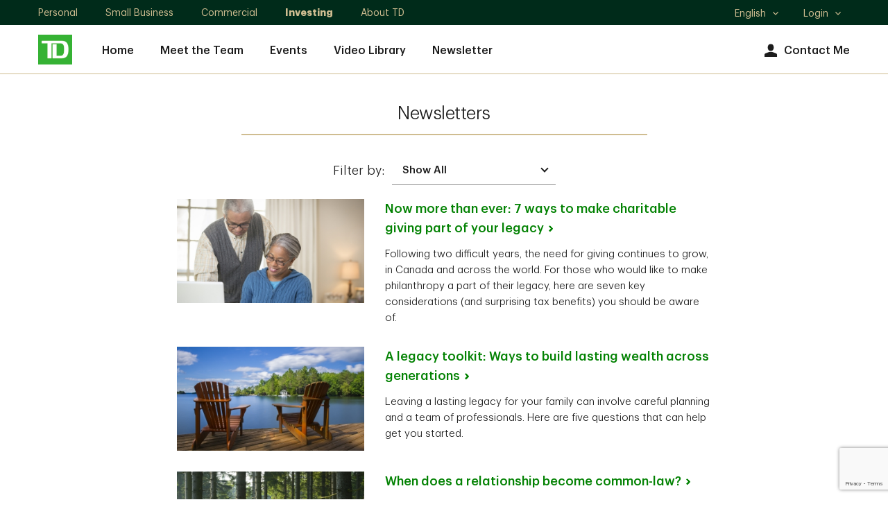

--- FILE ---
content_type: text/html; charset=utf-8
request_url: https://advisors.td.com/jean.reeves/Newsletter.htm
body_size: 8009
content:
<!DOCTYPE html><html lang="en-us" xml:lang="en-us">
  <head>
    <META http-equiv="Content-Type" content="text/html; charset=utf-8">
    <meta charset="utf-8">
      
		    
        
            <meta name="viewport" content="width=device-width, initial-scale=1.0">
                    <title>Jean Reeves, Investment Advisor,Montréal, QC | TD Wealth</title><meta name="title" content="Jean Reeves, Investment Advisor,Montréal, QC | TD Wealth">
                    <meta name="Description" content="As a TD Wealth Investment Advisor in Montréal I’ll work with you to design a unique and personalized investment and wealth plan. Contact me today.">
                    <meta name="Keywords" content="Jean Reeves">
                    <script src="https://cdn.cookielaw.org/consent/58bd9410-3537-402a-a626-f44d31eb8404/otSDKStub.js" data-document-language="true" type="text/javascript" charset="UTF-8" data-domain-script="58bd9410-3537-402a-a626-f44d31eb8404"></script><script type="text/javascript">
var isFirst = true;
function OptanonWrapper() {
    if (isFirst) {
        var launch = document.createElement('script');
        launch.setAttribute('type', 'text/javascript');
        launch.setAttribute('src', 'https://assets.adobedtm.com/178dbd5c3653/c8734c16278e/launch-19cb2563b635.min.js');
        launch.setAttribute('async', 'async');
        document.head.appendChild(launch);
        if (window.OnetrustActiveGroups.indexOf('C0004') > -1) {

        dataLayer = window.dataLayer = window.dataLayer || [];
            dataLayer.push({
      'event':              'TdBank-page-data',
      'BASenvironment':     'PROD',        
      'BASadvisorSiteName': 'Jean Reeves',
      'BASrootUrl':              'advisors.td.com/jean.reeves',
      'BASadvisorSiteID':   '29730',
      'BAStemplateID':      'Individual (Sections)',
      'BAStemplateVersion': 'Default'
                    });
                (function(w,d,s,l,i){w[l]=w[l]||[];w[l].push({'gtm.start':
                new Date().getTime(),event:'gtm.js'});var f=d.getElementsByTagName(s)[0],
                j=d.createElement(s),dl=l!='dataLayer'?'&l='+l:'';j.async=true;j.src=
                  'https://www.googletagmanager.com/gtm.js?id='+i+dl;f.parentNode.insertBefore(j,f);
                 })(window,document,'script','dataLayer','GTM-W9849VL');
		}
		isFirst=false;
	}
	_gaIds = ['UA-134859940-2','G-M2GD4W8RC8', 'G-WKKE6QBSRR', 'G-YG9V62WHR3','G-2ETSD0YKTP', 'G-31RJ2TXDZY', 'G-899CC1L385', 'UA-215535602-2', 'UA-215535602-1', 'UA-134859940-1', 'UA-196335417-1', 'UA-196335417-7'];
    _gaIds.forEach(function(item){
      OneTrust.BlockGoogleAnalytics(item, 'C0004');
    });
}
</script><meta name="google-site-verification" content="kHogv-sASTVYOBgE21KkiyLcsh4mXE7pWehHxgczKhY">
    <meta name="viewport" content="width=device-width, initial-scale=1.0">
                    <script type="application/ld+json">
		{
		"@context": "https://schema.org",
		"@type": "Organization",
		"name": "Jean Reeves",
		"url": "https://advisors.td.com/jean.reeves/",
		"image": "https://advisors.td.com/jean.reeves//mediahandler/dynamicmedia/628531/Jean Reeves.png?height=250&width=250&thumbnail=false",
		"logo": "https://advisors.td.com/jean.reeves//mediahandler/dynamicmedia/12202/logo.png?height=&width=&thumbnail=false",
		"telephone": "(514) 289-0350",	
		"address": "1350 Boul. René-Lévesque O., 8e étage Montréal, QC H3G 1T4",
		"sameAs": [
	"https://www.facebook.com/TDCanada/",
	"https://twitter.com/td_canada",
	"https://www.linkedin.com/company/2775"
 ]
		}
		</script>
                    <meta property="og:image" content="https://advisors.td.com/jean.reeves//mediahandler/dynamicmedia/628531/Jean Reeves.png?height=250&amp;width=250&amp;thumbnail=false"><meta property="og:title" content="Jean Reeves, Investment Advisor,Montréal, QC | TD Wealth"><meta property="og:url" content="https://advisors.td.com/jean.reeves"><meta property="og:description" content=""><link rel="alternate" hreflang="en" href="https://advisors.td.com/jean.reeves/"><link rel="alternate" hreflang="fr" href="https://advisors.td.com/jean.reeves/fr/">
                    <link rel="canonical" href="https://advisors.td.com/jean.reeves/newsletter.htm">
                    <script type="text/javascript">
  ;(function(win, doc, style, timeout) {
  
    var STYLE_ID = 'at-body-style';
    function getParent() {
      return doc.getElementsByTagName('head')[0];
    }
    function addStyle(parent, id, def) {
      if (!parent) {
        return;
      }
      var style = doc.createElement('style');
      style.id = id;
      style.innerHTML = def;
      parent.appendChild(style);
    }
    function removeStyle(parent, id) {
      if (!parent) {
        return;
      }
      var style = doc.getElementById(id);
      if (!style) {
        return;
      }
      parent.removeChild(style);
    }
    addStyle(getParent(), STYLE_ID, style);
    setTimeout(function() {
      removeStyle(getParent(), STYLE_ID);
    }, timeout);
  }(window, document, "body {opacity: 0 !important}", 3000));
  </script><script data-adobe-client-data-layers="tms_tag">window.tms_tag = window.tms_tag || [];</script><script type="text/javascript" charset="UTF-8">

    window.stats = {
siterooturl: '//advisors.td.com/jean.reeves/',
        advisor: {
            'name': 'Jean Reeves'
        },
        hostname: '/advisors.td.com/',
        page: {
            'name': '/advisors.td.com/profile/newsletter',
            'section': 'Investment Advisor',
            'subSection': "newsletter"
        },
        site: {
            'language': 'en-us',
            'environment': 'PROD',
            'version': '',
            'brand': 'tdaml'
        },
        user: {
            'authenticationStatus': 'not-authenticated'
        }
    };
</script>
           
                    <link rel="stylesheet" href="mediahandler/media/td_dnd_plugins_css/td-dnd-plugins.css">
    <link rel="stylesheet" href="mediahandler/media/td_dnd_styles_css/td-dnd-styles.css" data-tinymcecss="true">
    <link rel="stylesheet" href="mediahandler/media/aos_css/aos.css">
    <link rel="apple-touch-icon-precomposed" sizes="144x144" href="">
    <link rel="apple-touch-icon-precomposed" sizes="114x114" href="">
    <link rel="apple-touch-icon-precomposed" sizes="72x72" href="">
    <link rel="apple-touch-icon-precomposed" href="">
    <link rel="shortcut icon" href="mediahandler/media/tdfavicon/favicon.ico">
                    <script type="text/javascript">var globalName = 'Jean Reeves';</script>
                </head>
  <body class="td_rq_descriptor td-descriptor newsletter Individual(Sections) Default" id="Individual(Sections)">
	               <!-- Google Tag Manager (noscript) --><noscript>
  <iframe src="https://www.googletagmanager.com/ns.html?id=GTM-W9849VL" height="0" width="0" style="display:none;visibility:hidden"></iframe>
</noscript><!-- End Google Tag Manager (noscript) -->
	                <div class="td_rq_tooltip">
      <div class="td_rq_popover">
        <div id="hybrid-header-zone" class=" ">
          <div class="PageHeader-Hybrid graphicalRep zonecontent&#xA;            " data-layoutzoneassettypeid="10148" data-assettypeid="4035" data-assettype="PageHeader-Hybrid" data-assettypeattributematrix="0" data-assettypeownerid="2"><div class="td_rq_header-nav td-header-nav"><header class="td-header-desktop"><div class="td-skip"><a href="#main">Skip to main content</a></div><div class="td-utility-toggle"><div class="td-container"><div class="td-section-left"><div class="td-segments"><ul><li><a href="https://www.td.com/ca/en/personal-banking/" target="_blank">Personal </a></li><li><a href="https://www.td.com/ca/en/business-banking/small-business/" target="_blank">Small Business</a></li><li><a href="https://www.tdcommercialbanking.com/home/index.jsp" target="_blank">Commercial</a></li><li class="active"><a href="https://www.td.com/ca/en/investing/" target="_blank">Investing</a></li><li><a href="https://www.td.com/ca/en/about-td/" target="_blank">About TD</a></li></ul></div></div><div class="td-section-right"><div class="td-other-toggles"><ul><li class="td-dropdown td-dropdown-language td-dropdown-no-hover"><a href="javascript:void(0);"><span class="td-forscreenreader">Select language</span>English<span class="td-icon expand" aria-hidden="true"></span><span class="td-icon collapse" aria-hidden="true"></span></a><ul class="td-dropdown-content"><li lang="en" class="active"><a href="javascript:void(0);" class="lang-en">
                                                    English
                                                    <span class="td-icon selected" aria-hidden="true"></span><span class="td-forscreenreader">Selected</span></a></li><li lang="fr"><a href="javascript:void(0);" class="lang-fr">
                                                    Français
                                                    </a></li></ul></li><li class="td-dropdown td-dropdown-language td-dropdown-no-hover"><a href="javascript:void(0);">Login<span class="td-icon expand" aria-hidden="true"></span><span class="td-icon collapse" aria-hidden="true"></span></a><ul class="td-dropdown-content"><li><a href="https://webbroker.td.com/waw/idp/login.htm?execution=e1s1" target="_blank">WebBroker<span class="td-forscreenreader"> Login</span></a></li><li><a href="https://easyweb.td.com/waw/idp/login.htm?execution=e1s1" target="_blank">EasyWeb<span class="td-forscreenreader"> Login</span></a></li><li><a href="https://digitalvault.td.com/" target="_blank">TD Digital Vault<span class="td-forscreenreader"> Login</span></a></li></ul></li></ul></div></div></div></div><div class="td-nav-primary"><div class="td-container"><div class="td-section-left"><div class="td-logo"><a href="Index.htm"><img src="mediahandler/media/12202/logo.png" alt="TD Canada Trust link graphic"></a></div><nav>
                                
                                <ul class="td-nav-left"><li><a href="index.htm" target="_self">Home</a></li><li><a href="meet-the-team.htm" target="_self">Meet the Team</a></li><li><a href="Events.htm" target="_self">Events</a></li><li><a href="video-library.htm" target="_self">Video Library</a></li><li><a href="Newsletter.htm" target="_self">Newsletter</a></li></ul><ul class="td-nav-right"><li class="td-nav-icon"><a href="contact-us.htm"><span class="td-icon td-icon-avatar" aria-hidden="true"></span>Contact Me</a></li></ul></nav></div></div></div></header><header class="td-header-mobile"><div class="td-container"><div class="td-section-left"><button type="button" class="td-mobile-action-button td-mobile-menu-button"><div class="td-mobile-menu-button-icon"><span class="td-forscreenreader">Open menu</span><span class="icon-bar" aria-hidden="true"></span><span class="icon-bar" aria-hidden="true"></span><span class="icon-bar" aria-hidden="true"></span></div><div class="td-logo"><img src="mediahandler/media/12202/logo.png" alt="TD Canada Trust link graphic"></div></button><button type="button" class="td-mobile-action-button td-mobile-back-button" onclick="history.back();"><div class="td-mobile-back-button-icon"><span class="td-icon"></span><span class="td-forscreenreader">Back</span></div><div class="td-logo"><img src="mediahandler/media/12202/logo.png" alt="TD Canada Trust link graphic"></div></button></div><div class="td-section-right"><a href="tel:514-289-0350" class="td-link" data-a11y="phone"><span class="td-icon td-icon-contactUs" aria-hidden="true"></span><span class="label">Call</span></a><a class="td-link" href="contact-us.htm"><span class="td-icon td-icon-avatar" aria-hidden="true"></span><span class="label">Contact</span></a></div></div></header><div class="td-nav-mobile"><div class="td-nav-mobile-menu td-nav-mobile-menu-primary"><div class="td-nav-mobile-menu-top"><div class="td-nav-mobile-menu-header"><div class="td-logo"><a href="Index.htm"><img src="mediahandler/media/12202/logo.png" alt="TD Canada Trust link graphic"></a></div><button type="button" class="td-mobile-menu-close"><span class="td-forscreenreader" aria-hidden="">Close Menu</span><span class="td-icon" aria-hidden="true"></span></button></div></div><nav><ul class="td-nav-mobile-menu-list"><li class="td-nav-mobile-menu-item td-accordion td-accordion-segment"><a href="javascript:void(0);">
                                    TD: Investing
                                    <span class="td-icon expand"></span><span class="td-icon collapse"></span></a><ul class="td-accordion-content"><li><a href="https://www.td.com/ca/en/personal-banking/" target="_blank">Personal </a></li><li><a href="https://www.td.com/ca/en/business-banking/small-business/" target="_blank">Small Business</a></li><li><a href="https://www.tdcommercialbanking.com/home/index.jsp" target="_blank">Commercial</a></li><li class="active"><a href="https://www.td.com/ca/en/investing/" target="_blank">Investing</a></li><li><a href="https://www.td.com/ca/en/about-td/" target="_blank">About TD</a></li></ul></li><li class="td-nav-mobile-menu-item td-item-nav-link"><a href="index.htm" target="_self">Home</a></li><li class="td-nav-mobile-menu-item td-item-nav-link"><a href="meet-the-team.htm" target="_self">Meet the Team</a></li><li class="td-nav-mobile-menu-item td-item-nav-link"><a href="Events.htm" target="_self">Events</a></li><li class="td-nav-mobile-menu-item td-item-nav-link"><a href="video-library.htm" target="_self">Video Library</a></li><li class="td-nav-mobile-menu-item td-item-nav-link"><a href="Newsletter.htm" target="_self">Newsletter</a></li><li class="td-nav-mobile-menu-item td-accordion td-accordion-language"><a href="javascript:void(0);">
                                    Language:
                                     English<span class="td-icon expand" aria-hidden="true"></span><span class="td-icon collapse" aria-hidden="true"></span></a><ul class="td-accordion-content"><li lang="en" class="active"><a href="javascript:void(0);" class="lang-en">
                                            English
                                            <span class="td-icon selected" aria-hidden="true"></span><span class="td-forscreenreader">Selected</span></a></li><li lang="fr"><a href="javascript:void(0);" class="lang-fr">
                                            Français
                                            </a></li></ul></li><li class="td-nav-mobile-menu-item td-accordion td-accordion-login"><a href="javascript:void(0);">Login<span class="td-icon expand" aria-hidden="true"></span><span class="td-icon collapse" aria-hidden="true"></span></a><ul class="td-accordion-content"><li><a href="https://webbroker.td.com/waw/idp/login.htm?execution=e1s1" target="_blank">WebBroker<span class="td-forscreenreader"> Login</span></a></li><li><a href="https://easyweb.td.com/waw/idp/login.htm?execution=e1s1" target="_blank">EasyWeb<span class="td-forscreenreader"> Login</span></a></li><li><a href="https://digitalvault.td.com/" target="_blank">TD Digital Vault<span class="td-forscreenreader"> Login</span></a></li></ul></li></ul></nav></div><div class="td-nav-mobile-menu td-nav-mobile-menu-secondary td-nav-mobile-menu-blog-filter"><div class="td-nav-mobile-menu-top"><div class="td-nav-mobile-menu-header"><div class="td-logo"><p class="h3">Filters</p></div><button type="button" class="td-mobile-menu-close"><span class="td-forscreenreader" aria-hidden="">Close Filters</span><span class="td-icon" aria-hidden="true"></span></button></div></div><form class="td-blog-filter-form" aria-label="Filter blog posts by categories" data-recaptchaaction="WM_contact_us" recaptchasitekey="6Le2BoYqAAAAAPMDLAVqhF2wbsqOmLv4A7-6ZJdg" recaptchawidget="CaptchaV3Verification" recaptchawidgettemplate="NewCAPTCHAV3"><ul class="td-nav-mobile-menu-list"><li class="td-nav-mobile-menu-item td-item-nav-link td-accordion"><a href="javascript:void(0);" aria-expanded="false" role="button">All Topics<span class="td-icon expand" aria-hidden="true"></span><span class="td-icon collapse" aria-hidden="true"></span></a><div class="td-accordion-content" style="display: none;"><fieldset><legend class="sr-only">All Topics</legend><div class="checkbox"><input type="checkbox" id="checkbox1" name="filter-item" value="MoneyTalk Wealth"><label for="checkbox1">MoneyTalk Wealth</label></div></fieldset></div></li></ul><div class="btn-wrap"><button type="button" class="btn td-button-transparent td-blog-clear-filters">Clear</button><button type="submit" class="btn td-button-secondary td-blog-apply-filters">Apply</button></div></form><span tabindex="0"></span></div><div class="td-nav-mobile-overlay"></div></div></div></div>
        </div>
        <div id="hybrid-content-zone" class=" ">
          <div id="hybrid-sections" class=" ">
            <div class="PageSections graphicalRep zonecontent&#xA;            " data-layoutzoneassettypeid="10147" data-assettypeid="3831" data-assettype="PageSections" data-assettypeattributematrix="0" data-assettypeownerid="2"><!--newsletter--><input type="hidden" id="_PageLabel1" value="Newsletter"><div class="td-contentarea" role="main" id="main"><!--H-M-ImageLeftOfText--><!--NewslettersSectionTD--><a id="NewslettersSectionTD"></a>
                    <section><div class="td-container td-container-article-list  td-container-newsletter">                
					
					<div class="td-row td-main-header"><div class="td-col td-col-xs-12 td-col-sm-10 td-col-md-8"><div class="content--header"><h1>Newsletters</h1></div><hr class="content--divider" aria-hidden="true"></div></div><div class="td-row"><div class="td-col td-col-xs-12"><div class="td-filter-select"><div class="filter"><label for="dropdownFilter">Filter by: </label><div class="td-select"><select class="form-control" id="dropdownFilter"><option value="*">Show All</option><option value=".Leaving_a_legacy">Leaving a legacy</option><option value=".Protecting_what_matters">Protecting what matters</option><option value=".Will_and_Estate">Will and Estate</option></select></div></div></div></div></div><ul class="content--article-list list-show td-row-center">
					
					<li class="td-row Leaving_a_legacy "><div class="td-col td-col-xs-12 td-col-sm-4 td-col-md-3"><div class="content--img"><img src="mediahandler/media/495893/CoupleWithPaperwork_Nov2022_640x356.jpg" alt=""></div></div><div class="td-col td-col-xs-12 td-col-sm-6 td-col-md-5 content--text"><div class="content--header"><h3><a href="https://www.moneytalkgo.com/now-more-than-ever-7-ways-to-make-charitable-giving-part-of-your-legacy/" class="td-link-standalone" aria-label="Now more than ever: 7 ways to make charitable giving part of your legacy" target="_blank">Now more than ever: 7 ways to make charitable giving part of your legacy</a></h3></div><div class="content--description"><p>Following two difficult years, the need for giving continues to grow, in Canada and across the world. For those who would like to make philanthropy a part of their legacy, here are seven key considerations (and surprising tax benefits) you should be aware of.</p></div></div></li><li class="td-row "><div class="td-col td-col-xs-12 td-col-sm-4 td-col-md-3"><div class="content--img"><img src="mediahandler/media/495930/Muskoka deck_Nov2022_640x356.jpg" alt=""></div></div><div class="td-col td-col-xs-12 td-col-sm-6 td-col-md-5 content--text"><div class="content--header"><h3><a href="https://www.moneytalkgo.com/a-legacy-toolkit-how-to-build-lasting-wealth-across-generations/" class="td-link-standalone" aria-label="A legacy toolkit: Ways to build lasting wealth across generations" target="_blank">A legacy toolkit: Ways to build lasting wealth across generations</a></h3></div><div class="content--description"><p>Leaving a lasting legacy for your family can involve careful planning and a team of professionals. Here are five questions that can help get you started.</p></div></div></li><li class="td-row Protecting_what_matters "><div class="td-col td-col-xs-12 td-col-sm-4 td-col-md-3"><div class="content--img"><img src="mediahandler/media/495931/Spruce forest_Nov2022_640x356.jpg" alt=""></div></div><div class="td-col td-col-xs-12 td-col-sm-6 td-col-md-5 content--text"><div class="content--header"><h3><a href="https://www.moneytalkgo.com/common-law-for-seniors/" class="td-link-standalone" aria-label="When does a relationship become common-law?" target="_blank">When does a relationship become common-law?</a></h3></div><div class="content--description"><p>Q: My dad is in his 70s and has mentioned moving in with his new girlfriend. Should we be concerned about protecting his assets if the relationship gains common-law status?</p></div></div></li><li class="td-row Will_and_Estate "><div class="td-col td-col-xs-12 td-col-sm-4 td-col-md-3"><div class="content--img"><img src="mediahandler/media/495933/FamilyWalk_Nov2022_640x356.jpg" alt=""></div></div><div class="td-col td-col-xs-12 td-col-sm-6 td-col-md-5 content--text"><div class="content--header"><h3><a href="https://www.moneytalkgo.com/estate-planning-considerations-for-the-modern-family/" class="td-link-standalone" aria-label="Estate planning considerations for blended families" target="_blank">Estate planning considerations for blended families</a></h3></div><div class="content--description"><p>Stepfamilies are common, but planning for who gets what after you die is anything but routine. When families come together, each with their own possessions, ensuring your assets go where you want is key.</p></div></div></li><li class="td-row Leaving_a_legacy "><div class="td-col td-col-xs-12 td-col-sm-4 td-col-md-3"><div class="content--img"><img src="mediahandler/media/495934/WomanHiking_Nov2022_640x356.jpg" alt=""></div></div><div class="td-col td-col-xs-12 td-col-sm-6 td-col-md-5 content--text"><div class="content--header"><h3><a href="https://www.moneytalkgo.com/meet-the-woman-behind-the-private-giving-foundation/" class="td-link-standalone" aria-label="Meet the woman behind the Private Giving Foundation" target="_blank">Meet the woman behind the Private Giving Foundation</a></h3></div><div class="content--description"><p>The Private Giving Foundation was the first-of-its-kind fund in Canada. Jo-Anne Ryan, Executive Director and architect of the foundation speaks to us about the value of flexible giving and how you can make an impact with your good fortune.</p></div></div></li><li class="td-row Protecting_what_matters "><div class="td-col td-col-xs-12 td-col-sm-4 td-col-md-3"><div class="content--img"><img src="mediahandler/media/495935/CoupleReviewingFinances_Nov2022_640x356.jpg" alt=""></div></div><div class="td-col td-col-xs-12 td-col-sm-6 td-col-md-5 content--text"><div class="content--header"><h3><a href="https://www.moneytalkgo.com/starting-over-retirement-strategies-for-blended-families/" class="td-link-standalone" aria-label="Starting over: Retirement strategies for blended families" target="_blank">Starting over: Retirement strategies for blended families</a></h3></div><div class="content--description"><p>For couples who meet later in life, retirement planning may seem a little daunting. But it doesn&rsquo;t have to be. If you get started now, and ask the right questions along the way, it can even be exciting. Here are a few questions that should be top of mind.</p></div></div></li></ul><ul class="content--article-list list-hidden td-row-center" style="display:none; opacity:0;" tabindex="-1"></ul><div class="td-row content--expand"><div clas="td-col td-col-xs-12"><button href="#" class="td-cta td-cta--style td-cta--expand" style="display:none;" aria-expanded="false">Show all <span class="td-link-lastword">newsletters<span class="td-icon td-icon-downCaret" aria-hidden="true"></span></span></button><button href="#" class="td-cta td-cta--style td-cta--collapse" style="display:none;" aria-expanded="true">Show less <span class="td-link-lastword">newsletters<span class="td-icon td-icon-upCaret" aria-hidden="true"></span></span></button></div></div></div></section>
                </div></div>
          </div>
        </div>
        <div id="hybrid-footer-zone" class=" ">
          <div class="PageFooter-Hybrid graphicalRep zonecontent&#xA;            " data-layoutzoneassettypeid="10149" data-assettypeid="4036" data-assettype="PageFooter-Hybrid" data-assettypeattributematrix="0" data-assettypeownerid="2"><footer class="td-footer"><div class="td-footer-disclaimers"><div class="td-container"><div class="td-row"><div class="td-col td-col-xs-12">
                                
                                </div></div></div></div><div class="td-footer-contact"><div class="td-container ">
                    
                    <div class="td-row"><div class="td-col td-col-xs-12 td-col-sm-6 content--img-wrap"><div class="content--img"><img src="mediahandler/media/628531/Jean Reeves.png" alt=""></div><div class="content--text"><div class="content--header"><h2 class="h3 name-data">Jean Reeves</h2></div><div class="content--description"><p>Portfolio Manager</p><p>Senior Investment Advisor</p></div><div class="content--btn hidden-xs"><a href="contact-us.htm" class="btn btn--md td-button-secondary btn-email" data-type="button">Contact Me</a></div></div></div><div class="td-col td-col-xs-12 td-col-sm-6 content--text"><div class="content--phone"><a href="tel:514-289-0350" class="visible-xs td-cta--style" data-a11y="phone">
                (514) 289-0350</a><p class="hidden-xs">
                (514) 289-0350</p></div><div class="content--address"><p>1350 Boul. René-Lévesque O., 8e étage <br>Montréal, QC H3G 1T4 <a href="javascript:void(0);" class="mapModal-analytics" data-name="map" role="button" onclick="$('#footerOfficeModal').tdModal({'show':true});">Map</a></p></div><div class="content--btn visible-xs"><a href="contact-us.htm" class="btn btn--md td-button-secondary">Contact Me</a></div></div></div></div></div><div class="td-footer-links"><div class="td-container"><div class="td-row "><div class="td-col td-col-xs-12"><div class="footer-links"><a href="https://www.td.com/ca/products-services/td-wealth/market-news-commentary/index.jsp" class="td-cta td-link-nounderline" target="_blank">Market News and Commentary</a><a href="https://tdwealthmedia.com/" class="td-cta td-link-nounderline" target="_blank">Investing Insights</a><a href="https://www.ciro.ca/office-investor/know-your-advisor-advisor-report" class="td-cta td-link-nounderline" target="_blank">CIRO Advisor Report</a><a href="https://www.td.com/about-tdbfg/our-business/index.jsp" class="td-cta td-link-nounderline" target="_blank">Company</a><a href="https://www.td.com/ca/products-services/td-wealth/private-investment-advice.jsp " class="td-cta td-link-nounderline" target="_blank">Product &amp; Service</a><a href="https://webbroker.td.com/" class="td-cta td-link-nounderline" target="_blank">WebBroker</a><a href="https://easyweb.td.com/ " class="td-cta td-link-nounderline" target="_blank">EasyWeb</a><a href="javascript:void(0)" role="button" class="ot-sdk-show-settings td-cta td-link-nounderline" style="cursor: pointer; color: #cfbd91;"></a></div></div><div class="td-chair-wrapper"><img class="td-footer-chair td-footer-chair-desktop" src="mediahandler/media/footer_chair_png/footer_chair.png" alt=""><div class="td-col td-col-xs-12"><div class="footer-links"><a href="https://www.td.com/privacy-and-security/privacy-and-security/index.jsp" class="td-cta td-link-nounderline" target="_blank">Privacy and Security</a><a href="https://www.td.com/to-our-customers/" class="td-cta td-link-nounderline" target="_blank">Legal</a><a href="http://www.tdcanadatrust.com/customer-service/accessibility/accessibility-at-td/index.jsp" class="td-cta td-link-nounderline" target="_blank">Accessibility</a></div><p>TD Group Financial Services Site - Copyright © TD</p></div><div class="td-col td-col-xs-12"><p>Disclaimers:</p><div class="footer-links"><a href="https://www.td.com/to-our-customers/" class="td-cta td-link-nounderline" target="_blank">Canada</a></div><p>Availability of products and services may vary by jurisdiction.</p></div></div><div class="td-col td-col-xs-12 mb-0"><img class="td-footer-chair td-footer-chair-mobile" src="mediahandler/media/footer_chair_png/footer_chair.png" alt=""></div></div></div></div></footer><section class="td_rq_large-modal-overlay td-large-modal-overlay td-modal--office {clone_btn_close_float:false, accessibility_modal_description:'Primary Office Location modal content', overlayClose: true}" id="footerOfficeModal"><div class="td-modal"><div class="td-modal-content td-container"><div class="td-modal-header"><button type="button" class="close-button"><span class="td-button-close td-icon td-icon-close td-interactive-icon"></span><span class="td-forscreenreader">Close</span></button></div><div class="td_rq_scrollbar"><div class="td-modal-body-content td-content--banner"><div class="srollable_area content--img-wrap content--office"><div class="content--img"><img src="mediahandler/media/628531/Jean Reeves.png" alt=""></div><div class="content--text"><div class="content--header"><h2 class="name-data">Jean Reeves</h2></div><div class="content--description"><div></div><div><a href="tel:514-289-0350" class="visible-xs td-cta--style" data-a11y="phone">
                (514) 289-0350</a><p class="hidden-xs">
                (514) 289-0350</p></div><div class="content--address"><p>1350 Boul. René-Lévesque O., 8e étage <br>Montréal, QC H3G 1T4 </p><a href="https://www.google.com/maps?saddr=My+Location&amp;daddr=1350 Boul. Ren%C3%A9-L%C3%A9vesque O., 8e %C3%A9tage, Montr%C3%A9al, QC H3G 1T4" class="td-cta--style" target="_blank" data-a11y="directions">Get Directions</a></div></div><div class="content--btn"><a href="contact-us.htm" class="btn btn--md td-button-secondary">Contact Me</a></div></div></div><div id="footer-map" class="content--map"><iframe src="https://www.google.com/maps/embed/v1/place?key=AIzaSyAbmFlxKr7HftOHj8-KXh-3Mu93XS6FpDg&amp;q=1350 Boul. René-Lévesque O., 8e étage, Montréal, QC H3G 1T4&amp;center=45.4962678,-73.5723964&amp;zoom=13"></iframe></div></div></div></div></div></section></div>
        </div>
      </div>
    </div>
                    
                    <section class="td_rq_large-modal-overlay td-large-modal-overlay td-modal--advisor {clone_btn_close_float:false, overlayClose: true}" id="advisorModal"><div class="td-modal"><div class="td-modal-content td-container"><div class="td-modal-header"><button type="button" class="close-button"><span class="td-button-close td-icon td-icon-close td-interactive-icon"></span><span class="td-forscreenreader">Close</span></button></div><div class="td_rq_scrollbar"><div class="td-modal-body-content td-content--banner srollable_area"><div class="td-container--full-width"><div class="td-row" id="profile-modal-advisor"><div class="td-col td-col-xs-12 content--img-wrap content--advisor"><div class="content--img" id="profile-modal-advisor-photo"><img src="" alt=""></div><div class="content--text"><div class="content--header" id="profile-modal-advisor-name"><p class="name-data h2"></p></div><div class="content--description" id="profile-modal-advisor-titles"></div><div class="content--certifications" id="profile-modal-advisor-certifications"></div><div class="content--btn" id="profile-modal-advisor-website-link"><a href="#" class="btn btn--md td-button-secondary">Visit My Website</a></div></div></div></div><div class="td-row content--contact" id="profile-modal-contact"><div class="td-col td-col-xs-12 td-col-sm-6" id="profile-modal-contact-details"><p class="title">Contact</p><div class="content--icon" id="profile-modal-contact-phone"><span class="td-icon td-icon-contactUs" aria-hidden="true"></span><div class="table-list"><div class="table-item" id="profile-modal-contact-office-phone"><p class="label">Office</p><a href="" class="visible-xs td-cta--style" data-a11y="phone" data-label="office"></a><p class="hidden-xs"></p></div></div></div><div class="content--icon" id="profile-modal-contact-email"><span class="td-icon td-icon-email" aria-hidden="true"></span><div class="table-list"><div class="table-item"><p class="label">Email</p><a href="" class="td-cta--style" data-a11y="email" data-label="email"></a></div></div></div></div><div class="td-col td-col-xs-12 td-col-sm-6" id="profile-modal-contact-connect"><p class="title">Connect</p><div class="social-icons"><a href="#" data-a11y="twitter" id="profile-modal-contact-connect-twitter"><span class="td-icon td-icon-twitter" aria-hidden="true"></span></a><a href="#" data-a11y="linkedin" id="profile-modal-contact-connect-linked-in"><span class="td-icon td-icon-linkedin" aria-hidden="true"></span></a><a href="#" data-a11y="facebook" id="profile-modal-contact-connect-facebook"><span class="td-icon td-icon-facebook" aria-hidden="true"></span></a><a href="#" data-a11y="instagram" id="profile-modal-contact-connect-instagram"><span class="td-icon td-icon-instagram" aria-hidden="true"></span></a></div></div></div><div class="td-row content--about" id="profile-modal-about"><div class="td-col td-col-xs-12 content--text" id="profile-modal-about-section-1"><h2 class="h3" id="profile-modal-about-headline"></h2><div class="content--copy bio-read-more" id="profile-modal-about-body"></div></div><div class="td-col td-col-xs-12 content--addon" id="profile-modal-about-section-2"><div class="td-row"><div class="addon td-col td-col-xs-12 td-col-sm-6" id="profile-modal-certificates"><p class="title">Certificates</p></div><div class="addon td-col td-col-xs-12 td-col-sm-6" id="profile-modal-specializations"><p class="title">Specializations</p></div><div class="addon td-col td-col-xs-12 td-col-sm-6" id="profile-modal-languages"><p class="title">Languages</p></div><div class="addon td-col td-col-xs-12 td-col-sm-6" id="profile-modal-education"><p class="title">Education</p></div><div class="addon td-col td-col-xs-12 td-col-sm-6" id="profile-modal-community"><p class="title">Community Involvement</p></div></div></div></div></div></div></div></div></div></section><section class="td_rq_large-modal-overlay td-large-modal-overlay td-modal--video {clone_btn_close_float:false, accessibility_modal_description:'Video modal content', overlayClose: true}" id="videoModal"><div class="td-modal"><div class="td-modal-content td-container"><div class="td-modal-header"><button type="button" class="close-button"><span class="td-button-close td-icon td-icon-close td-interactive-icon"></span><span class="td-forscreenreader">Close</span></button></div><div class="td_rq_scrollbar"><div class="srollable_area td-modal-body-content td-content-center"><div class="content--header" id="video-modal-title"><h2></h2></div><style>
                                #video-modal-iframe-wrapper { position: relative; max-width: 100%; padding-top: 56.25%; }
                                #video-modal-iframe-wrapper > iframe { position: absolute; top: 0; left: 0; width: 100%; height: 100%; }
                                #video-modal-custom-wrapper { position: relative; max-width: 100%; padding-top: 56.25%; }
                                #video-modal-custom-wrapper > video { position: absolute; top: 0; left: 0; width: 100%; height: 100%; }
                            </style><div id="video-modal-iframe-wrapper"></div><div id="video-modal-brightcove-wrapper"><div class="td-video-embed-code"><div style="display: block; position: relative; max-width: 100%;"><div id="brightcovePlayer-wrapper" style="padding-top: 56.25%;"></div></div></div></div><div id="video-modal-custom-wrapper"></div><div id="video-modal-copy-video-link-wrapper"><div class="content--btn"><div class="btn-copy-wrap"><button class="btn btn--md btn--gold-white td-button-secondary btn-copy" data-url="">Copy Video Link<span class="td-forscreenreader">to clipboard</span></button></div><a class="btn btn--md btn--gold-white td-button-secondary btn-transcript" href="#" target="_blank">Transcript<span class="sr-only"> PDF</span></a></div></div></div></div></div></div></section>
                    
                           <script src="mediahandler/media/td_dnd_plugins_js/td-dnd-plugins.js"></script><script src="mediahandler/media/td_dnd_main_js/td-dnd-main.js"></script><script src="//nexus.ensighten.com/tdb/global-privacy-prod/Bootstrap.js" type="text/javascript"></script><script src="mediahandler/media/ec-site-public_js_root/ec-site-public.js"></script><script src="mediahandler/media/ec-site-encryption_js_root/ec-site-encryption.js"></script><script src="mediahandler/media/td_dnd_global_js/td-dnd-global.js"></script><script type="text/javascript" src="mediahandler/media/td_dnd_analytics_js/tdDndAnalytics.js" async=""></script><script src="https://www.google.com/recaptcha/api.js?render=6Le2BoYqAAAAAPMDLAVqhF2wbsqOmLv4A7-6ZJdg"></script></body>
</html>

--- FILE ---
content_type: text/html; charset=utf-8
request_url: https://www.google.com/recaptcha/api2/anchor?ar=1&k=6Le2BoYqAAAAAPMDLAVqhF2wbsqOmLv4A7-6ZJdg&co=aHR0cHM6Ly9hZHZpc29ycy50ZC5jb206NDQz&hl=en&v=PoyoqOPhxBO7pBk68S4YbpHZ&size=invisible&anchor-ms=20000&execute-ms=30000&cb=kxad317rupw7
body_size: 48672
content:
<!DOCTYPE HTML><html dir="ltr" lang="en"><head><meta http-equiv="Content-Type" content="text/html; charset=UTF-8">
<meta http-equiv="X-UA-Compatible" content="IE=edge">
<title>reCAPTCHA</title>
<style type="text/css">
/* cyrillic-ext */
@font-face {
  font-family: 'Roboto';
  font-style: normal;
  font-weight: 400;
  font-stretch: 100%;
  src: url(//fonts.gstatic.com/s/roboto/v48/KFO7CnqEu92Fr1ME7kSn66aGLdTylUAMa3GUBHMdazTgWw.woff2) format('woff2');
  unicode-range: U+0460-052F, U+1C80-1C8A, U+20B4, U+2DE0-2DFF, U+A640-A69F, U+FE2E-FE2F;
}
/* cyrillic */
@font-face {
  font-family: 'Roboto';
  font-style: normal;
  font-weight: 400;
  font-stretch: 100%;
  src: url(//fonts.gstatic.com/s/roboto/v48/KFO7CnqEu92Fr1ME7kSn66aGLdTylUAMa3iUBHMdazTgWw.woff2) format('woff2');
  unicode-range: U+0301, U+0400-045F, U+0490-0491, U+04B0-04B1, U+2116;
}
/* greek-ext */
@font-face {
  font-family: 'Roboto';
  font-style: normal;
  font-weight: 400;
  font-stretch: 100%;
  src: url(//fonts.gstatic.com/s/roboto/v48/KFO7CnqEu92Fr1ME7kSn66aGLdTylUAMa3CUBHMdazTgWw.woff2) format('woff2');
  unicode-range: U+1F00-1FFF;
}
/* greek */
@font-face {
  font-family: 'Roboto';
  font-style: normal;
  font-weight: 400;
  font-stretch: 100%;
  src: url(//fonts.gstatic.com/s/roboto/v48/KFO7CnqEu92Fr1ME7kSn66aGLdTylUAMa3-UBHMdazTgWw.woff2) format('woff2');
  unicode-range: U+0370-0377, U+037A-037F, U+0384-038A, U+038C, U+038E-03A1, U+03A3-03FF;
}
/* math */
@font-face {
  font-family: 'Roboto';
  font-style: normal;
  font-weight: 400;
  font-stretch: 100%;
  src: url(//fonts.gstatic.com/s/roboto/v48/KFO7CnqEu92Fr1ME7kSn66aGLdTylUAMawCUBHMdazTgWw.woff2) format('woff2');
  unicode-range: U+0302-0303, U+0305, U+0307-0308, U+0310, U+0312, U+0315, U+031A, U+0326-0327, U+032C, U+032F-0330, U+0332-0333, U+0338, U+033A, U+0346, U+034D, U+0391-03A1, U+03A3-03A9, U+03B1-03C9, U+03D1, U+03D5-03D6, U+03F0-03F1, U+03F4-03F5, U+2016-2017, U+2034-2038, U+203C, U+2040, U+2043, U+2047, U+2050, U+2057, U+205F, U+2070-2071, U+2074-208E, U+2090-209C, U+20D0-20DC, U+20E1, U+20E5-20EF, U+2100-2112, U+2114-2115, U+2117-2121, U+2123-214F, U+2190, U+2192, U+2194-21AE, U+21B0-21E5, U+21F1-21F2, U+21F4-2211, U+2213-2214, U+2216-22FF, U+2308-230B, U+2310, U+2319, U+231C-2321, U+2336-237A, U+237C, U+2395, U+239B-23B7, U+23D0, U+23DC-23E1, U+2474-2475, U+25AF, U+25B3, U+25B7, U+25BD, U+25C1, U+25CA, U+25CC, U+25FB, U+266D-266F, U+27C0-27FF, U+2900-2AFF, U+2B0E-2B11, U+2B30-2B4C, U+2BFE, U+3030, U+FF5B, U+FF5D, U+1D400-1D7FF, U+1EE00-1EEFF;
}
/* symbols */
@font-face {
  font-family: 'Roboto';
  font-style: normal;
  font-weight: 400;
  font-stretch: 100%;
  src: url(//fonts.gstatic.com/s/roboto/v48/KFO7CnqEu92Fr1ME7kSn66aGLdTylUAMaxKUBHMdazTgWw.woff2) format('woff2');
  unicode-range: U+0001-000C, U+000E-001F, U+007F-009F, U+20DD-20E0, U+20E2-20E4, U+2150-218F, U+2190, U+2192, U+2194-2199, U+21AF, U+21E6-21F0, U+21F3, U+2218-2219, U+2299, U+22C4-22C6, U+2300-243F, U+2440-244A, U+2460-24FF, U+25A0-27BF, U+2800-28FF, U+2921-2922, U+2981, U+29BF, U+29EB, U+2B00-2BFF, U+4DC0-4DFF, U+FFF9-FFFB, U+10140-1018E, U+10190-1019C, U+101A0, U+101D0-101FD, U+102E0-102FB, U+10E60-10E7E, U+1D2C0-1D2D3, U+1D2E0-1D37F, U+1F000-1F0FF, U+1F100-1F1AD, U+1F1E6-1F1FF, U+1F30D-1F30F, U+1F315, U+1F31C, U+1F31E, U+1F320-1F32C, U+1F336, U+1F378, U+1F37D, U+1F382, U+1F393-1F39F, U+1F3A7-1F3A8, U+1F3AC-1F3AF, U+1F3C2, U+1F3C4-1F3C6, U+1F3CA-1F3CE, U+1F3D4-1F3E0, U+1F3ED, U+1F3F1-1F3F3, U+1F3F5-1F3F7, U+1F408, U+1F415, U+1F41F, U+1F426, U+1F43F, U+1F441-1F442, U+1F444, U+1F446-1F449, U+1F44C-1F44E, U+1F453, U+1F46A, U+1F47D, U+1F4A3, U+1F4B0, U+1F4B3, U+1F4B9, U+1F4BB, U+1F4BF, U+1F4C8-1F4CB, U+1F4D6, U+1F4DA, U+1F4DF, U+1F4E3-1F4E6, U+1F4EA-1F4ED, U+1F4F7, U+1F4F9-1F4FB, U+1F4FD-1F4FE, U+1F503, U+1F507-1F50B, U+1F50D, U+1F512-1F513, U+1F53E-1F54A, U+1F54F-1F5FA, U+1F610, U+1F650-1F67F, U+1F687, U+1F68D, U+1F691, U+1F694, U+1F698, U+1F6AD, U+1F6B2, U+1F6B9-1F6BA, U+1F6BC, U+1F6C6-1F6CF, U+1F6D3-1F6D7, U+1F6E0-1F6EA, U+1F6F0-1F6F3, U+1F6F7-1F6FC, U+1F700-1F7FF, U+1F800-1F80B, U+1F810-1F847, U+1F850-1F859, U+1F860-1F887, U+1F890-1F8AD, U+1F8B0-1F8BB, U+1F8C0-1F8C1, U+1F900-1F90B, U+1F93B, U+1F946, U+1F984, U+1F996, U+1F9E9, U+1FA00-1FA6F, U+1FA70-1FA7C, U+1FA80-1FA89, U+1FA8F-1FAC6, U+1FACE-1FADC, U+1FADF-1FAE9, U+1FAF0-1FAF8, U+1FB00-1FBFF;
}
/* vietnamese */
@font-face {
  font-family: 'Roboto';
  font-style: normal;
  font-weight: 400;
  font-stretch: 100%;
  src: url(//fonts.gstatic.com/s/roboto/v48/KFO7CnqEu92Fr1ME7kSn66aGLdTylUAMa3OUBHMdazTgWw.woff2) format('woff2');
  unicode-range: U+0102-0103, U+0110-0111, U+0128-0129, U+0168-0169, U+01A0-01A1, U+01AF-01B0, U+0300-0301, U+0303-0304, U+0308-0309, U+0323, U+0329, U+1EA0-1EF9, U+20AB;
}
/* latin-ext */
@font-face {
  font-family: 'Roboto';
  font-style: normal;
  font-weight: 400;
  font-stretch: 100%;
  src: url(//fonts.gstatic.com/s/roboto/v48/KFO7CnqEu92Fr1ME7kSn66aGLdTylUAMa3KUBHMdazTgWw.woff2) format('woff2');
  unicode-range: U+0100-02BA, U+02BD-02C5, U+02C7-02CC, U+02CE-02D7, U+02DD-02FF, U+0304, U+0308, U+0329, U+1D00-1DBF, U+1E00-1E9F, U+1EF2-1EFF, U+2020, U+20A0-20AB, U+20AD-20C0, U+2113, U+2C60-2C7F, U+A720-A7FF;
}
/* latin */
@font-face {
  font-family: 'Roboto';
  font-style: normal;
  font-weight: 400;
  font-stretch: 100%;
  src: url(//fonts.gstatic.com/s/roboto/v48/KFO7CnqEu92Fr1ME7kSn66aGLdTylUAMa3yUBHMdazQ.woff2) format('woff2');
  unicode-range: U+0000-00FF, U+0131, U+0152-0153, U+02BB-02BC, U+02C6, U+02DA, U+02DC, U+0304, U+0308, U+0329, U+2000-206F, U+20AC, U+2122, U+2191, U+2193, U+2212, U+2215, U+FEFF, U+FFFD;
}
/* cyrillic-ext */
@font-face {
  font-family: 'Roboto';
  font-style: normal;
  font-weight: 500;
  font-stretch: 100%;
  src: url(//fonts.gstatic.com/s/roboto/v48/KFO7CnqEu92Fr1ME7kSn66aGLdTylUAMa3GUBHMdazTgWw.woff2) format('woff2');
  unicode-range: U+0460-052F, U+1C80-1C8A, U+20B4, U+2DE0-2DFF, U+A640-A69F, U+FE2E-FE2F;
}
/* cyrillic */
@font-face {
  font-family: 'Roboto';
  font-style: normal;
  font-weight: 500;
  font-stretch: 100%;
  src: url(//fonts.gstatic.com/s/roboto/v48/KFO7CnqEu92Fr1ME7kSn66aGLdTylUAMa3iUBHMdazTgWw.woff2) format('woff2');
  unicode-range: U+0301, U+0400-045F, U+0490-0491, U+04B0-04B1, U+2116;
}
/* greek-ext */
@font-face {
  font-family: 'Roboto';
  font-style: normal;
  font-weight: 500;
  font-stretch: 100%;
  src: url(//fonts.gstatic.com/s/roboto/v48/KFO7CnqEu92Fr1ME7kSn66aGLdTylUAMa3CUBHMdazTgWw.woff2) format('woff2');
  unicode-range: U+1F00-1FFF;
}
/* greek */
@font-face {
  font-family: 'Roboto';
  font-style: normal;
  font-weight: 500;
  font-stretch: 100%;
  src: url(//fonts.gstatic.com/s/roboto/v48/KFO7CnqEu92Fr1ME7kSn66aGLdTylUAMa3-UBHMdazTgWw.woff2) format('woff2');
  unicode-range: U+0370-0377, U+037A-037F, U+0384-038A, U+038C, U+038E-03A1, U+03A3-03FF;
}
/* math */
@font-face {
  font-family: 'Roboto';
  font-style: normal;
  font-weight: 500;
  font-stretch: 100%;
  src: url(//fonts.gstatic.com/s/roboto/v48/KFO7CnqEu92Fr1ME7kSn66aGLdTylUAMawCUBHMdazTgWw.woff2) format('woff2');
  unicode-range: U+0302-0303, U+0305, U+0307-0308, U+0310, U+0312, U+0315, U+031A, U+0326-0327, U+032C, U+032F-0330, U+0332-0333, U+0338, U+033A, U+0346, U+034D, U+0391-03A1, U+03A3-03A9, U+03B1-03C9, U+03D1, U+03D5-03D6, U+03F0-03F1, U+03F4-03F5, U+2016-2017, U+2034-2038, U+203C, U+2040, U+2043, U+2047, U+2050, U+2057, U+205F, U+2070-2071, U+2074-208E, U+2090-209C, U+20D0-20DC, U+20E1, U+20E5-20EF, U+2100-2112, U+2114-2115, U+2117-2121, U+2123-214F, U+2190, U+2192, U+2194-21AE, U+21B0-21E5, U+21F1-21F2, U+21F4-2211, U+2213-2214, U+2216-22FF, U+2308-230B, U+2310, U+2319, U+231C-2321, U+2336-237A, U+237C, U+2395, U+239B-23B7, U+23D0, U+23DC-23E1, U+2474-2475, U+25AF, U+25B3, U+25B7, U+25BD, U+25C1, U+25CA, U+25CC, U+25FB, U+266D-266F, U+27C0-27FF, U+2900-2AFF, U+2B0E-2B11, U+2B30-2B4C, U+2BFE, U+3030, U+FF5B, U+FF5D, U+1D400-1D7FF, U+1EE00-1EEFF;
}
/* symbols */
@font-face {
  font-family: 'Roboto';
  font-style: normal;
  font-weight: 500;
  font-stretch: 100%;
  src: url(//fonts.gstatic.com/s/roboto/v48/KFO7CnqEu92Fr1ME7kSn66aGLdTylUAMaxKUBHMdazTgWw.woff2) format('woff2');
  unicode-range: U+0001-000C, U+000E-001F, U+007F-009F, U+20DD-20E0, U+20E2-20E4, U+2150-218F, U+2190, U+2192, U+2194-2199, U+21AF, U+21E6-21F0, U+21F3, U+2218-2219, U+2299, U+22C4-22C6, U+2300-243F, U+2440-244A, U+2460-24FF, U+25A0-27BF, U+2800-28FF, U+2921-2922, U+2981, U+29BF, U+29EB, U+2B00-2BFF, U+4DC0-4DFF, U+FFF9-FFFB, U+10140-1018E, U+10190-1019C, U+101A0, U+101D0-101FD, U+102E0-102FB, U+10E60-10E7E, U+1D2C0-1D2D3, U+1D2E0-1D37F, U+1F000-1F0FF, U+1F100-1F1AD, U+1F1E6-1F1FF, U+1F30D-1F30F, U+1F315, U+1F31C, U+1F31E, U+1F320-1F32C, U+1F336, U+1F378, U+1F37D, U+1F382, U+1F393-1F39F, U+1F3A7-1F3A8, U+1F3AC-1F3AF, U+1F3C2, U+1F3C4-1F3C6, U+1F3CA-1F3CE, U+1F3D4-1F3E0, U+1F3ED, U+1F3F1-1F3F3, U+1F3F5-1F3F7, U+1F408, U+1F415, U+1F41F, U+1F426, U+1F43F, U+1F441-1F442, U+1F444, U+1F446-1F449, U+1F44C-1F44E, U+1F453, U+1F46A, U+1F47D, U+1F4A3, U+1F4B0, U+1F4B3, U+1F4B9, U+1F4BB, U+1F4BF, U+1F4C8-1F4CB, U+1F4D6, U+1F4DA, U+1F4DF, U+1F4E3-1F4E6, U+1F4EA-1F4ED, U+1F4F7, U+1F4F9-1F4FB, U+1F4FD-1F4FE, U+1F503, U+1F507-1F50B, U+1F50D, U+1F512-1F513, U+1F53E-1F54A, U+1F54F-1F5FA, U+1F610, U+1F650-1F67F, U+1F687, U+1F68D, U+1F691, U+1F694, U+1F698, U+1F6AD, U+1F6B2, U+1F6B9-1F6BA, U+1F6BC, U+1F6C6-1F6CF, U+1F6D3-1F6D7, U+1F6E0-1F6EA, U+1F6F0-1F6F3, U+1F6F7-1F6FC, U+1F700-1F7FF, U+1F800-1F80B, U+1F810-1F847, U+1F850-1F859, U+1F860-1F887, U+1F890-1F8AD, U+1F8B0-1F8BB, U+1F8C0-1F8C1, U+1F900-1F90B, U+1F93B, U+1F946, U+1F984, U+1F996, U+1F9E9, U+1FA00-1FA6F, U+1FA70-1FA7C, U+1FA80-1FA89, U+1FA8F-1FAC6, U+1FACE-1FADC, U+1FADF-1FAE9, U+1FAF0-1FAF8, U+1FB00-1FBFF;
}
/* vietnamese */
@font-face {
  font-family: 'Roboto';
  font-style: normal;
  font-weight: 500;
  font-stretch: 100%;
  src: url(//fonts.gstatic.com/s/roboto/v48/KFO7CnqEu92Fr1ME7kSn66aGLdTylUAMa3OUBHMdazTgWw.woff2) format('woff2');
  unicode-range: U+0102-0103, U+0110-0111, U+0128-0129, U+0168-0169, U+01A0-01A1, U+01AF-01B0, U+0300-0301, U+0303-0304, U+0308-0309, U+0323, U+0329, U+1EA0-1EF9, U+20AB;
}
/* latin-ext */
@font-face {
  font-family: 'Roboto';
  font-style: normal;
  font-weight: 500;
  font-stretch: 100%;
  src: url(//fonts.gstatic.com/s/roboto/v48/KFO7CnqEu92Fr1ME7kSn66aGLdTylUAMa3KUBHMdazTgWw.woff2) format('woff2');
  unicode-range: U+0100-02BA, U+02BD-02C5, U+02C7-02CC, U+02CE-02D7, U+02DD-02FF, U+0304, U+0308, U+0329, U+1D00-1DBF, U+1E00-1E9F, U+1EF2-1EFF, U+2020, U+20A0-20AB, U+20AD-20C0, U+2113, U+2C60-2C7F, U+A720-A7FF;
}
/* latin */
@font-face {
  font-family: 'Roboto';
  font-style: normal;
  font-weight: 500;
  font-stretch: 100%;
  src: url(//fonts.gstatic.com/s/roboto/v48/KFO7CnqEu92Fr1ME7kSn66aGLdTylUAMa3yUBHMdazQ.woff2) format('woff2');
  unicode-range: U+0000-00FF, U+0131, U+0152-0153, U+02BB-02BC, U+02C6, U+02DA, U+02DC, U+0304, U+0308, U+0329, U+2000-206F, U+20AC, U+2122, U+2191, U+2193, U+2212, U+2215, U+FEFF, U+FFFD;
}
/* cyrillic-ext */
@font-face {
  font-family: 'Roboto';
  font-style: normal;
  font-weight: 900;
  font-stretch: 100%;
  src: url(//fonts.gstatic.com/s/roboto/v48/KFO7CnqEu92Fr1ME7kSn66aGLdTylUAMa3GUBHMdazTgWw.woff2) format('woff2');
  unicode-range: U+0460-052F, U+1C80-1C8A, U+20B4, U+2DE0-2DFF, U+A640-A69F, U+FE2E-FE2F;
}
/* cyrillic */
@font-face {
  font-family: 'Roboto';
  font-style: normal;
  font-weight: 900;
  font-stretch: 100%;
  src: url(//fonts.gstatic.com/s/roboto/v48/KFO7CnqEu92Fr1ME7kSn66aGLdTylUAMa3iUBHMdazTgWw.woff2) format('woff2');
  unicode-range: U+0301, U+0400-045F, U+0490-0491, U+04B0-04B1, U+2116;
}
/* greek-ext */
@font-face {
  font-family: 'Roboto';
  font-style: normal;
  font-weight: 900;
  font-stretch: 100%;
  src: url(//fonts.gstatic.com/s/roboto/v48/KFO7CnqEu92Fr1ME7kSn66aGLdTylUAMa3CUBHMdazTgWw.woff2) format('woff2');
  unicode-range: U+1F00-1FFF;
}
/* greek */
@font-face {
  font-family: 'Roboto';
  font-style: normal;
  font-weight: 900;
  font-stretch: 100%;
  src: url(//fonts.gstatic.com/s/roboto/v48/KFO7CnqEu92Fr1ME7kSn66aGLdTylUAMa3-UBHMdazTgWw.woff2) format('woff2');
  unicode-range: U+0370-0377, U+037A-037F, U+0384-038A, U+038C, U+038E-03A1, U+03A3-03FF;
}
/* math */
@font-face {
  font-family: 'Roboto';
  font-style: normal;
  font-weight: 900;
  font-stretch: 100%;
  src: url(//fonts.gstatic.com/s/roboto/v48/KFO7CnqEu92Fr1ME7kSn66aGLdTylUAMawCUBHMdazTgWw.woff2) format('woff2');
  unicode-range: U+0302-0303, U+0305, U+0307-0308, U+0310, U+0312, U+0315, U+031A, U+0326-0327, U+032C, U+032F-0330, U+0332-0333, U+0338, U+033A, U+0346, U+034D, U+0391-03A1, U+03A3-03A9, U+03B1-03C9, U+03D1, U+03D5-03D6, U+03F0-03F1, U+03F4-03F5, U+2016-2017, U+2034-2038, U+203C, U+2040, U+2043, U+2047, U+2050, U+2057, U+205F, U+2070-2071, U+2074-208E, U+2090-209C, U+20D0-20DC, U+20E1, U+20E5-20EF, U+2100-2112, U+2114-2115, U+2117-2121, U+2123-214F, U+2190, U+2192, U+2194-21AE, U+21B0-21E5, U+21F1-21F2, U+21F4-2211, U+2213-2214, U+2216-22FF, U+2308-230B, U+2310, U+2319, U+231C-2321, U+2336-237A, U+237C, U+2395, U+239B-23B7, U+23D0, U+23DC-23E1, U+2474-2475, U+25AF, U+25B3, U+25B7, U+25BD, U+25C1, U+25CA, U+25CC, U+25FB, U+266D-266F, U+27C0-27FF, U+2900-2AFF, U+2B0E-2B11, U+2B30-2B4C, U+2BFE, U+3030, U+FF5B, U+FF5D, U+1D400-1D7FF, U+1EE00-1EEFF;
}
/* symbols */
@font-face {
  font-family: 'Roboto';
  font-style: normal;
  font-weight: 900;
  font-stretch: 100%;
  src: url(//fonts.gstatic.com/s/roboto/v48/KFO7CnqEu92Fr1ME7kSn66aGLdTylUAMaxKUBHMdazTgWw.woff2) format('woff2');
  unicode-range: U+0001-000C, U+000E-001F, U+007F-009F, U+20DD-20E0, U+20E2-20E4, U+2150-218F, U+2190, U+2192, U+2194-2199, U+21AF, U+21E6-21F0, U+21F3, U+2218-2219, U+2299, U+22C4-22C6, U+2300-243F, U+2440-244A, U+2460-24FF, U+25A0-27BF, U+2800-28FF, U+2921-2922, U+2981, U+29BF, U+29EB, U+2B00-2BFF, U+4DC0-4DFF, U+FFF9-FFFB, U+10140-1018E, U+10190-1019C, U+101A0, U+101D0-101FD, U+102E0-102FB, U+10E60-10E7E, U+1D2C0-1D2D3, U+1D2E0-1D37F, U+1F000-1F0FF, U+1F100-1F1AD, U+1F1E6-1F1FF, U+1F30D-1F30F, U+1F315, U+1F31C, U+1F31E, U+1F320-1F32C, U+1F336, U+1F378, U+1F37D, U+1F382, U+1F393-1F39F, U+1F3A7-1F3A8, U+1F3AC-1F3AF, U+1F3C2, U+1F3C4-1F3C6, U+1F3CA-1F3CE, U+1F3D4-1F3E0, U+1F3ED, U+1F3F1-1F3F3, U+1F3F5-1F3F7, U+1F408, U+1F415, U+1F41F, U+1F426, U+1F43F, U+1F441-1F442, U+1F444, U+1F446-1F449, U+1F44C-1F44E, U+1F453, U+1F46A, U+1F47D, U+1F4A3, U+1F4B0, U+1F4B3, U+1F4B9, U+1F4BB, U+1F4BF, U+1F4C8-1F4CB, U+1F4D6, U+1F4DA, U+1F4DF, U+1F4E3-1F4E6, U+1F4EA-1F4ED, U+1F4F7, U+1F4F9-1F4FB, U+1F4FD-1F4FE, U+1F503, U+1F507-1F50B, U+1F50D, U+1F512-1F513, U+1F53E-1F54A, U+1F54F-1F5FA, U+1F610, U+1F650-1F67F, U+1F687, U+1F68D, U+1F691, U+1F694, U+1F698, U+1F6AD, U+1F6B2, U+1F6B9-1F6BA, U+1F6BC, U+1F6C6-1F6CF, U+1F6D3-1F6D7, U+1F6E0-1F6EA, U+1F6F0-1F6F3, U+1F6F7-1F6FC, U+1F700-1F7FF, U+1F800-1F80B, U+1F810-1F847, U+1F850-1F859, U+1F860-1F887, U+1F890-1F8AD, U+1F8B0-1F8BB, U+1F8C0-1F8C1, U+1F900-1F90B, U+1F93B, U+1F946, U+1F984, U+1F996, U+1F9E9, U+1FA00-1FA6F, U+1FA70-1FA7C, U+1FA80-1FA89, U+1FA8F-1FAC6, U+1FACE-1FADC, U+1FADF-1FAE9, U+1FAF0-1FAF8, U+1FB00-1FBFF;
}
/* vietnamese */
@font-face {
  font-family: 'Roboto';
  font-style: normal;
  font-weight: 900;
  font-stretch: 100%;
  src: url(//fonts.gstatic.com/s/roboto/v48/KFO7CnqEu92Fr1ME7kSn66aGLdTylUAMa3OUBHMdazTgWw.woff2) format('woff2');
  unicode-range: U+0102-0103, U+0110-0111, U+0128-0129, U+0168-0169, U+01A0-01A1, U+01AF-01B0, U+0300-0301, U+0303-0304, U+0308-0309, U+0323, U+0329, U+1EA0-1EF9, U+20AB;
}
/* latin-ext */
@font-face {
  font-family: 'Roboto';
  font-style: normal;
  font-weight: 900;
  font-stretch: 100%;
  src: url(//fonts.gstatic.com/s/roboto/v48/KFO7CnqEu92Fr1ME7kSn66aGLdTylUAMa3KUBHMdazTgWw.woff2) format('woff2');
  unicode-range: U+0100-02BA, U+02BD-02C5, U+02C7-02CC, U+02CE-02D7, U+02DD-02FF, U+0304, U+0308, U+0329, U+1D00-1DBF, U+1E00-1E9F, U+1EF2-1EFF, U+2020, U+20A0-20AB, U+20AD-20C0, U+2113, U+2C60-2C7F, U+A720-A7FF;
}
/* latin */
@font-face {
  font-family: 'Roboto';
  font-style: normal;
  font-weight: 900;
  font-stretch: 100%;
  src: url(//fonts.gstatic.com/s/roboto/v48/KFO7CnqEu92Fr1ME7kSn66aGLdTylUAMa3yUBHMdazQ.woff2) format('woff2');
  unicode-range: U+0000-00FF, U+0131, U+0152-0153, U+02BB-02BC, U+02C6, U+02DA, U+02DC, U+0304, U+0308, U+0329, U+2000-206F, U+20AC, U+2122, U+2191, U+2193, U+2212, U+2215, U+FEFF, U+FFFD;
}

</style>
<link rel="stylesheet" type="text/css" href="https://www.gstatic.com/recaptcha/releases/PoyoqOPhxBO7pBk68S4YbpHZ/styles__ltr.css">
<script nonce="7Vvj6gnFLENVzJEC30KhVA" type="text/javascript">window['__recaptcha_api'] = 'https://www.google.com/recaptcha/api2/';</script>
<script type="text/javascript" src="https://www.gstatic.com/recaptcha/releases/PoyoqOPhxBO7pBk68S4YbpHZ/recaptcha__en.js" nonce="7Vvj6gnFLENVzJEC30KhVA">
      
    </script></head>
<body><div id="rc-anchor-alert" class="rc-anchor-alert"></div>
<input type="hidden" id="recaptcha-token" value="[base64]">
<script type="text/javascript" nonce="7Vvj6gnFLENVzJEC30KhVA">
      recaptcha.anchor.Main.init("[\x22ainput\x22,[\x22bgdata\x22,\x22\x22,\[base64]/[base64]/UltIKytdPWE6KGE8MjA0OD9SW0grK109YT4+NnwxOTI6KChhJjY0NTEyKT09NTUyOTYmJnErMTxoLmxlbmd0aCYmKGguY2hhckNvZGVBdChxKzEpJjY0NTEyKT09NTYzMjA/[base64]/MjU1OlI/[base64]/[base64]/[base64]/[base64]/[base64]/[base64]/[base64]/[base64]/[base64]/[base64]\x22,\[base64]\\u003d\x22,\x22G8KUw5twCcKBEcOdfworw7DCt8Kbw6LDhW7DiA/[base64]/PcKNNMOcwpjDg0bCpELCqcKWIEgLw4liC2PDv8O1SsOtw47Dl1LCtsKDw4Y8T2Few5zCjcObwqcjw5XDnU/DmCfDplMpw6bDnMKqw4/[base64]/Conx8w7TCjsK4NSbDmcODw6dsN8KTKDUALMKqXsOpw4zDiGoxNsOHRMOow43CpRvCnsOcRMOnPA3Cs8KOPsKVw4cfQigoUcKDN8O9w7jCp8Kjwop9aMKlesOEw7hFw5nDvcKCEHTDnw02wrV/F3xWw4rDiC7Cl8OPf1JiwoseGnDDv8OuwqzCjsOPwrTCl8KAwpTDrSYqwobCk33Ch8KowpcWYh/DgMOKwqHCtcK7wrJ0wonDtRwgenjDiCTCpE4uV0TDvCo9wqfCuwIyN8O7D0VhZsKPwqPDssOew6LDimsvT8KNG8KoM8Ojw7cxIcKWOsKnwqrDtm7Ct8OcwqxIwofCpR83FnTChcO7wpl0P3c/w5RBw5k7QsKfw5rCgWojw4YGPjHDnsK+w7xEw53DgsKXYcKbWyZnFDtwXMOUwp/Ch8KSewBsw4cPw47DoMOmw4Ezw7jDjBk+w4HCkivCnUXCuMKiwrkEwpvCrcOfwr8Nw5XDj8OJw4nDs8OqQ8OIE3rDvWkBwp/ClcKuwp98wrDDiMOfw6IpIz7Dv8O8w5sjwrdwwrnCmBNHw4Uwwo7DmWRjwoZUFE/ChsKEw7waL3wHwq3ClMO0NEBJPMKIw5UHw4JOWxJVWcOlwrcJMW85aBkxwpBhdcODw6R4wrEZw5fClcKuw7tfZ8KEX2rDnMOgw5/CrMKhw7J/BcOPTsOfw7zClDRVBsKnwq3Du8KCwp8qwrTDtxkPcMK7dWQ0FsKDw5EJNMO9cMOqKGLCpn0HMcKdbyvDp8OqEjbChMK2w4PDtsKyC8Omwo3DgWzCi8OXw6bDvwXDoGfCvMO5LsK+w6kxeyUFw44/VAsUw57CtMK6w6HDucKYwrXDksKCwoR/QMOcw7zCjMOww6NgexvDrk4AFnEQw6kJw61EwoLCmFDDlUsiNl/DksOBCHvCpBXDh8KIQQXCn8KUw4HCtsKlGkV2CHBEP8Kjw7o6MkzCrVRrw6XDvltYwpQnwrDDv8O5C8Klw4TCv8K1RmjCssORMcKmw6pPwoDDo8KmLWzDvmU5w6jDqGRaW8KvWHFbw77Co8OAw6TDjMKEKVzCnRAIAcOcCcKRRMO/w4RoARTDucKPw4zDl8OQwq3Co8KRw4cqOsKZwqfDh8OcQw3ClcKlXcO/wqhmwq/DpcKnwoJBHcOJGMKfwrIGwp3Co8KlZmvDtMKTw5bDiHstwqIzeMKcwpRBRm/Dq8K0A0hswpfCunZrw6nDoUrCsErDuz7CsXpswp/DgMOfwprCsMOgw7g1X8OfO8OjR8OESFbCtsKaOgFRwonDmzk5wqQaETQCIlUzw7LCkMOhwrPDusKxwoxHw5gWPT1gw5ttTwrDiMOZw7DCnsONw5zDog/[base64]/[base64]/[base64]/DigfDi8O8w40HJ2jCnm1JW8OgwoE3w5HDh8KLw6IswrgWJ8OGHcK6wrpcWMKRwrvCt8KXw4hZw595w5EYwotqS8OawrRxOwnCh3I1w7HDigzCssOywog8SFvCuCAewqV9wo0wOcOBS8K4wq4mw5Bsw5p8wrtmQ2HDgS7DnwHDoWpPw4/[base64]/[base64]/DgcKoFETCnMO5w6XDiMKXUFkmBhbDssK2WMOEWC8eDHxtwpjDgjhaw6/[base64]/ChcO2P8OhI8K1wokVPCglwq/[base64]/DoMOlwo5jw6LDl8OgwqFTwqhnw7g0woUDw6fDncOUcRrDuWzChh7ChsOQVMO+RcK/DsOWecOTJcKFKB1ATBDCucKoEMOGwohRDgYIKcK2wqJkDcOxIcOGOsKnwo/DrcKww4pzR8OCInnCtBLDqxLCt0rCqBRzwocQGm5ECcO5wpfDsSjChSoBw5bDt1zDvMKoKMKCwr1tw5zDl8KxwodOwqLCnMKDw4IDwo9DwqDDrcO0w5zCthfDnzLCpcO2YDTCicKzFcOuwrTCmW/[base64]/wrUKw7vCj0TCn3/ClV7DqsKQFxXDjcKGOcOJTsOYN29yw4DCtX/DnAMjw6nCoMOdwpF9HcKjES5eJMKcw7cxwqXCssOMBMONWTF1wofDl37Dt3IQFSbClsOowol+wo9WwrLCqk/[base64]/CpMO0PMKpwrdeTsOtwpvCosOIwpzDgsO8w5ICFsOdVcOaw5fClsOMwox6w4/DlcOPGkl+Mydww5BddUYSw7Alw5cLYHTCm8KPw7tiwol/Xz3CncOHRg/CnkAXwrPCnsO5bCHDvAYmwoTDk8Kcw6/DtcKhwroKwqNzFk0OLsObw7LDpRfDjGpOWTXDqsOBVsOnwpvDt8KAw6vCisKHw6XDkyxowpscJ8KWTsKew7vDl2UXwoccU8OuA8Oyw5fDrsO4wqhxHcOUwqM7P8KcWylGw67ChsK+wr/DlC9kbFFpEMO0wqTDmmEAw74aUsOjwq5tQcOzw47Dv3oVwqITwrBmwosgwpPDtHDCjsKlGBrCpEPCq8OmMFnChMKeQhrCqMOCVV0uw7PCtGHDmcOyRcKYSxHDp8OUw5LDisKew5/DvFoxLiUHX8OxDXlvw6Y/dMOVw4BqNXg4w4PCowVSLy4pwq/DpcOtB8Khw5gTw5Arw683wpbCgXhnFGlTLAYuBkjClsO0SQNXJV7DgEHDlj3DosKKIFFsO1VtS8OJwp3DpHZsIFoQw4vCpsOGGsOSw6QGTsOBOkQ9YlfCrsKOITPCgX1fEcKWw7rCvMKpDMKuDcOLMyHDiMOFwr7DoBHCrXxdTsO+woDDncOdwqNlwp0IwobCs1/DqWt7QMKdw5rCisKABUlkUMKvwrtVwqbDtAjCusKneBoJw5gyw6o+d8OZEQRWW8K5SsOlwqXCikI0wrNYwpDDnmoGw50Qw6PDpsOvcsKMw7PDijBjw6h7LDA8w7PCucK3w7vDn8KwXVLDrD/CksKafxM2KXTDhsKcPsOAYDdkNiIRDXHDlsOuHHEtN1AywozCvD7DrMKnw79vw4/[base64]/CgCcrJ8OaSUfDmsKkLMKaTFzCnMOZEMOBekbDvMOMKw7DlDPDrcOsNsKcIzHDvMK6dHENeHgiWsOYNXhIw4p8BsKFwrtgwo/ClHYbw67CqMKSw4XCscKSCsKAa3oNPBcLfCDDocK8AmZYAMKRK1zCssKww6bDsi4xw7/Cj8O4aHIdwr4wYsKOZ8K5HS/ChcK0wqYrGGnDpcONP8Kcw5Y9w5XDtA7CoQHDsDNNw7MzwozDkcOUwrgENVPCksOiwpnDnR1Kw6XDg8K/AcKCw77DjlbDi8Kiwr7CncK/woTDr8KFwrDDhXnDi8Oxw4dEYiBpwpbCgsOEw6DDuU8jNxHDtXteYcK6IMOpw5bDm8Owwp5ZwokRFMOkMXDCpH7DswPCtsKNNsO5w49qMMO6W8ORwr3Cs8OGJcOMWcKxwqzCoEFrM8K6cDTCuUTDrWLDgEEow7EyA0nCocK0wqLDpcK/[base64]/VMK3CRhxGxJQMsOkwozDlxnDk8Ojw77CjFXDs8K1wpdvPHPCpcK2JMKRdyxXw7t4wq/CtMOawo/ChMKcw5Z/fMOmw7VGd8OGZgd+d2/CqlbClTrDs8KnwqPCq8Knwq/[base64]/w4sPMsOCw45Cw53DjxttwpYMK8OpwpQ4KRRwwoIZc17DinUFwockG8KJw7LCjMK/OWV0wrpxNBXCqDTDm8Kqw5BXwpUaw4TCu1HDjcOAw4bDo8ORIUYxw5zDtBnDo8OiY3fDs8KOD8OpwrbCjDTDjMOQDcOIK1HDkl9mwpbDm8OUY8ORwr7CtMORw5XDlygOwoTCpzkIwp9Awp8VwozCq8OKcW/Drwp1HAoIfzIRMMOfwrkOBsOow69/w6jDv8KaKsOawqlrCiccw71kOgxow7AJKMOyLx0sw7/DucKkwqwUeMOxesOiw7fDkMKNwo9Rw7HDjcK4L8Ogwr3Di0rCtAYyDMOIFjHCnWvDiB0gf2HDpcKswogWwoB6dsOBCwfDn8O3woXDvsObRVzDk8OWw55UwqpYSXhqBsK8YBRlw7PCuMOzbm8vfF0GM8KVb8KrOyXCoA06ZsK8IcO8b1ojwr/DrMKfdcKGw7xqXHvDiDtWSkLCucO1w6PDoyDCkyfCo0DCpsKuNBJ1S8K6ZDhjwr0gwrzCs8OKY8KTcMKHBDsUwoLDsndMH8Kaw5/DmMKteMKTwpTDo8KPQFUiOsOWEMO+wpXCuDDDocOrcnPCmMK4SmPDqMOYUHQdwqZHw6ECw4LCkxHDlcOWw4kKVMOiO8OyNsKZY8OJYsORO8KzM8Kzw7ZCwrIOw4c8wr5BBcKmd13DrcK+ejFlcwcxX8OUc8O5QsKkwqsOHV/CnGvCnGXDtcOaw61keR7Dg8KPwpvCtMKXwo7CkcOqw6oif8KdIAgLwpnCiMOcagXCr29aa8KyPHDDucKRw5VmFsKlwoE9w57Dg8OHNhU9w6bCgsKnJmEOw5nDkSLDqG/[base64]/DpGDChEbCg8Oiw5vDl8OwVVxCw6wjw6XDvBTCvMKbwr7DiwNZIF3DgMObRmgmPcKMfyY9wofDpWLCrMKGFlfCkMOhKsOkw5XCqMO6w6/DscKIwq7CrGAewqUHD8Kuw5MVwptQwq7CnDfDpcOwcX3CqMOuUnDDnMKXe2xAU8Ozc8Kzwp/CgMOOw7TDnlgBL0rCssK5wr5kw4jCgkXCvsKrw6bDucOwwrQLw7jDpcK3TQjDvz10KhfDnypYw7RfFHPCoC7CgcKrQDPDmMKqwo4VAQ1BI8O4BMKPw4nCk8Kpw7DCiEseFX/ClsKveMKKwoBeeyPCmMKZwrbDphwwX0vDmsOscMK4wrrCrwR7wrN+wqDCv8OKesOqwpzClF/Cihwww7DDgAtgwpbDnsOsw6XCjcKudMKFwp3Cn0LCo2HCqVRQw7zDuE/CqsOEPH8dQMO5w7vDiyJnZxjDm8O5IsK7wqHDhXTDk8OqKMO6CmJMeMOGV8OweXM9XcOPAsK9w4LCo8KGwqfCvihkw7oEw4PDnMOse8KXc8KjTsKdO8K5JMKQw43DtzjChHLDoXAxGcKiwp/ChcOCw7rCuMKOdMOBw4DCpAkFdRHCtnjCmEAWLcORw4DCrDDCtFouF8K2woBxwqA1RSfCsQgxXcKzw57CoMOgw54ZRcOAW8O7w7Rcwo18w7PDtsKZw45eQkPDosKVw4oSw4UsCMOvYcKnwo/DowguXMOBH8OywqzDh8OaFQxvw5HDsFzDpi/CmztlHhMbHgfDscKlMiI2wqHCnWvCvmDCl8KYworDpsKqbBPCgQHCgyNDZ1nChFrCtTbCosO2FzPDp8KEw6HDvnJTw6RFw6DCoh/CmsKAMsOMw5LCuMOCwpvCrS1LwrvDoA9Sw5XCt8KawqjDgU0owp/CiH/[base64]/CosOXdF3Cl8ODwqrDmcKRw50DSMKmBMOLIMOhag4Qw4YlVAPCncKXwoIjw7YGfyBzwqXDtTbCn8OHwodYwqlyCMOkKcKnwrwbw50vwr/DpDfDkMKVOSBrwp/DghvChmDCphvDmE7Dki/[base64]/CvMKpwrwGV2PCqMKbLGc6McKRwrwSw6FjwpLCuVdkwoMqwozDvg0IS3M4IWTCjMOCf8KgXCADw7pOScO3wpMCYMKowqcqw7bClCQbXcK3SWpQAcKfdUTCrS3DhMK6SFHDugo/w6xjXDxCw4LDsCHDr0oLARM2wqrDuWhOwrM4w5Jww5hIfsKdw43DlifDgsO6w67CssOhw4JbfcOqwrsEwqM2wqMeIMODBcOvwr/Dm8Osw5rCmGTChsOJwoDDv8K0w7wEJWMXwrfCoUXDs8KHcFRkfMK3byJOw7zDqMOAw5bDrxJbwpwhw5Nvwp/Cu8KNJU9rw77Ds8OzHcO/wpdFOgzCpsO0GAE3w6hmQMKiw6DDnjfCqRbCqMOOBRDDpsOdw7PCp8OnZE3DjMOVw7EXO0TCm8KUw4lywrzCjgpOYGnCgifCrsORKDTCq8KJcFdYYsKocMOcBsKcwrsOw47DhC8sFsOSLsOXAcKIL8OKWyXCoWbCrlPDvMKRIcOIMcK0w7pvKMKLe8Oowr4MwoM/WWIUfcOgaDDCiMOjwoPDp8KQwr3DoMOlP8OfZ8OCaMOEFMOswo1XwpTClXXDrUFbPG7CosOUPGTDqiosYE7DtHQLwrcaKcKbcE3Dvgh0wqZ0wrXCgAzCvMOnw6pSwqkkw5IwJATDqcOXw55iAFgAw4LCkQDCtMO4JcOrYMKgwo/CgA9KKA5pbzTCiVvDlBrDg2HDh3giSTc5VMKnBADCin/[base64]/CqEx1w7HCl3Zewowyw4bCpgrDqsK2Wj4jwqpnwq80QMOSw4lbw5fCvsKJDhQrUW8qfQJdJgnDosOWB39Jw4nDj8KIwpLDscO3wpJHw4/ChcOjw47Dn8OpAWRwwqRLGsKQw4DDjjfDocO/[base64]/DjkR5eG3Dj0fDo8K+O8KkwpPCtGcqScKSwppeUsK6DWLDuUgOMk4vJxvCjMOzw4DDkcKowr/DiMOtf8Kxcks3w7rCsDpxwoJrWsKwZXDChcKHwp/CmcOEw6/DgcOAMMK3DMOzw67CtwLCjsK8w7d5SkQ3woDDqsKaasOGZcKkRcOrw6saHkZHRQRqZXzDkDfDlkvCi8KNworCiUrDsMKLcsKTVMKuLxAYw6kiNAFYwr0Kw6LDkMO+wrZVFFrDl8K/w4jCmXvCuMK2w7lhV8Kjwp5yFMKZfB7CpghPwqJ7TmHDhSPCklrCr8OzLMKlBHDDosOqw67Dklhow4nCksObwoPCjsO3QMK2eVZSE8KUw6dkWQvCtUPCsgLDs8O9EF45wo1AKzRPZsKLwq3CmMOJbX/CsS0cRSciKWLDnnE5MiTDhgzDtghiKk/[base64]/[base64]/[base64]/CvlAlZXw6w70Qwo/[base64]/Cgz9VwozCssKNw64RIjZuwp/DhMOjbjRywo/Dv8Krd8Oqw7/DnlNRV3zCjcO4X8Kyw73DugXCrMOZw6TCksKfVmoiY8KMwoo2w5vCg8KswqXChjHDnsK0woAAdcOQwogiH8KawphJLMKvI8KYw5h7FMKHOMOBwq3DtV8gwq1mwqw2wpAvMcOQw61Dw4s0w6p7wrnCn8KPwoVmEm3Dq8Kyw4oVYsKrw4cHwoYCw6/[base64]/w6d9AMOATXnDug9Rw53CocO5e2zCpQIcwqECFsK9w4nDilfCs8KsYR/[base64]/DlkbCrMOoV2U9H1jCtMOkcMKTQFUhayYgw7RTwqZpfMOjw6scZUhNHcORHMOzw4nDv3bCi8KXw6XDqDbDowHCucKJRsOuw599XsOfAsK8YRjClsOGwrDDlD5Dwr/Dq8OaWSDDk8KQwrDCszHDncKCRWMcw51nFcKKwrw+w4TCoSPDmC1Df8Klw51+JcKTWRLCtRVMw67DuMOLI8KLwqbCu2zDosO9NDzCgA/DncOSPcOgXsONwoHDoMKhIcOEwo/CocKTw57CpjXDp8OvEW1rSUTCgWVjwrxAwrMtw6/[base64]/CpWHCnsKEw5MaKinDrcKYeCtYwpnDnMKuw7vDlBNSR8K0w7cMw7hDYMOqMsO1GsKvwr4tacOGW8KMFcOawpvCicKTcw4Pdh5WIhxjwr5mwrXDgsK1ZMOCeBDDh8KNPEEwR8O6G8Ozw4LCtMK0NARaw4/CuwvDo0/Cn8O7worDmUJAw6cJezvCl07DhMKOwoJfBTE6BhzDn2TChgXCgMKOScKjwo3CqhYjwobCkcK4TsKNDcKuwopCEMOMHn4eMcOgwocHB2V8CcOVwoFWMUNsw77DtGcLw4LDuMKgK8OIbVjDkX4hZVbDhjt7dsOrdMKYMMO5w5fDiMKhMnMHd8K1WB/DlMKEwoBJOkw8ZMO5CAQvwp7DicK2RMO6XMK/w4PCqMKkOsKQT8OHw67CvsOGw6lpwrnCiCspUT4ATcKMQcOnTU3Cl8K5w4pxMWUUw5zCo8OlWMK6PzHCqcOPMCBVw4YsCsKhIcKUw4Ecw5gnasOLwrpkw4Akwq/CgMK3AjcMX8OqcwHDvXTCm8ONwplZwq4WwpATw4/Ds8OUw5TCm3nDoyjDssOkdMKLBxZ2emLDhQvDkcKjEHsMYT5JAm/CqzAqX1AOw6rCvMKDLsKIBwgXw4fDpVbDgCzCicOrw7PCnTAcc8OMwpsFTcKPY1bCmUzCjMKFwqI5wpPDiXXDoMKFFEknw5PCl8O6fcOtAMOuwoDDu0PCqmINcEbDp8OHwpDDvsK0NnbDiMKhwr/DuUVSYUzCs8KlNcKFLWPDtcOiX8OUJHLCk8OYAcKmSTbDr8KSGsOcw7QQw5NZwoXCqsOtRsKHw5E/w5wOcEjCssOIb8KZwrbCjcOZwod4w7vCpcO5d2Imwp7Dv8OWwqp/[base64]/[base64]/[base64]/fjLChsOONsKvG0RlEBDDoMKqFHzDncK7WU7CucOeCsORwqMwwroIfjXCvcKqwpPCncOWwqPDiMOuw6LCssOywqrCtsOtbMOiQw/[base64]/CtcOQPCTDjcOfwqc6wovCuD3Dn8KHQsONwqTCgcO/wocINMOyCsOuw6XDjDzCoMOewrHCgFfCgi4EVcO2T8KrWMK8w40MwqHDpBogFsOow4HCp1YmSMOzwovDosKBI8Kdw5/[base64]/[base64]/[base64]/Cm8OPw6DCiDoWYcK7X8OeJDHClgHDvcOWwrtHB8OuwrZrS8ODw6lhwqdDK8KmDWfDnWHCqcK/eggzw44sOw7Chh9Aw5jCicKIacKPTMK2AsKXw4zCi8OvwplHw5dfawXDkmYoTV1gw5ZMccKQwqMmwq3Dqh85K8OxAj5NcMOzwpHCrAJ3wowPAWrDsm7CvyzCq2TDlsOJccKdwow/D3pDw5hmw6pfwr9rbnXCrcORTCnDuyJuJsK6w4vCnzN5ZX/DnybCqcKrwoZ/w5cnET4gZsKZwrVjw4NAw7tgXwMTYcO7wptwwrLDqcKPcMKJXxtXKcOrJCU+awrDvsKOIcKQFcKwBsKMw7LDiMOPw6IAw5Ybw5DCsHppUUhRwpjDssKFw6lFw71xD0kGw4nCqE/DqsOuP0jCqsKtw4bCggLCjW7Dl8KAIMOzaMOaSsOwwrlpwoMJD2jDkcKAJcOIR3d2f8Knf8O2w4TCi8Kww60abj/[base64]/CoglZGC3CjcOrMh3CnMO5G8OfwrQiw5rCuldswrsQw5Nkw6XDrMO7ZWXCr8KPw5vDninDvMOyw5HDqMKJdMKQw7XDgCQwOMOkw5p7FEgSwp7CgRnDkyxDJBDCiRvCnklDFsOrIwIgwrlMw691wqXDmADDiCLCmsOMIlhxdcOtewzDqVUjH1d0wq/[base64]/CosO9wpbDtcOaN8OfHQwgwoN8HUrDqcOsw69sw5/Do3zDj27Ck8O1RcO8wpsvw5BQVGzClETCgSdqfwDCkGPDtsKQOynDiVJGw4rCjcO+wqDCnm04w4BkJnTCrBd0w5HDi8OxIsO4PQA0C2HChTrDscOFwoHDgcOPwrXDkMONwqtQw7bCvcOgcDUQwrV/[base64]/NcOqw6jCnsKTSCJRZMOad8O+w4kFwrPDrsOaA8KhMMK2N3TClMKfwqpUSsKrGyJ/McOVw7wGw7AZKsOlN8Orw5tbwoRGwoPDmsOucADDt8OFwr07KDzDuMOcAsOraFDCsULCrMO7T389HsKtaMKSGSx3V8O9NMOhWcKeKMOcNSgYO0s2X8O2AB40WTbDuxVgw4dUUTZPX8KsZmPCp00Dw5lxw5JzXVhOwpHCsMKAYTd2wrkWw7NDw5XDgR/Dj1TDusKsXgHChUfCl8O5ZcKAw50LYsKNLxnDvMKww57DmQHDliDDtSAywr/Cl23DhMOiTcOyAxNPH0vCtMKtw6BAw5Flw7dqw6HDpMKlXMOoa8KMwo9EagJwCcO8aVA4wqkjMF8Gwps9wrJqbSlBEFRJw6LCpQPDmUfCuMKewpgzw6/CoTLDvMK5VSbDs21rwpzChWJjbj3DmVNsw6bDvwMKwojCo8OCw43DlinCmh/Ch1JeYCQWw5bCljsewqDCkMOCwoXCsnEuwqAhOxDClzFkwoXDtMOgDBnCisOIRC/CmzDCnsOdw5bCmMKkwoLDkcOHXG7CqcKiHhMrZMKww7TDl3o0bWwRR8OQHsK2TlzCkz7ClsOVeT/CuMOwNcOAV8KjwpBECMOVSMOCHz9bGcKCwo9XamTDscOhWMOqBcO8X0fDucOJwp7ChcKPKXXDhRxLw64Dw7fDhcK+w4R6wopvw4vCo8OEwrgtw6Qtw6wvwrTCn8KKwrPDoxbCgcOTcTzDrE7CiBzDqAPCoMOfMMOGNcOWwo7CmsKkZFHCjMONw7h/QF/CkMOdbMK3dMOtbcKpM1bCnTTCqDTCtzZPPUI6IWMkwrRZw67DmBbCnsOxfEN1ICHDmMOpw44Kw4kFVgTCvMKuwoTChsOZwq7CjSLCs8KOw7UZwpHCu8Kzw6xJUizDgMK8McKeIcOzEsKZOcK0KMKwNhwCQRbDnxrCucOzUz3Ch8Kgw7fCgMOYw5/[base64]/CrMOiwr1Vw7TDk8OZB8OIw4ZPwpnCnkhmwpHDqBjCjy1DwppWwp1sO8Kub8O7QMK7wrlNw77CgEZQwprDp0NNw4wPw7F5KsKUw6QkI8OFDcOEwpkHAsKDOXTChy/CoMKiw4wVLMO9wqbDhV7DssKPbsKjIMKJwpR4URsIw6RnwpbCncK7wrxyw48pBlMbf03Cr8KhcMKaw6rCt8Kqw5xywooRBsK3OWXCoMKVw7/Cp8OowoIwGMKleRHCvsKpw4TDp1NYFcKEKCbDjmXCocO+DHkmw75uG8O2wovCqEVzFS9hw47CiDXDtMK4w4jDomDDgsOfCG3Ct3Iqw6QHw6nCu2jCtcOVw53CvMOPcGgbUMODVFNtw7/DucOPTRsFw5pHwprCg8KJb0gWFMKVwqM/[base64]/[base64]/[base64]/woPCoWbDpzEDw7bCvcKPWVAMwp7CghtzZ8KGI1rDocOzEMOgwoQ/wokmwpg7wpvDtGzCh8K3wrM/[base64]/Du8OIwpvDmFPDnsO2wpDCoMOYKsKfOcKyd8OfwpbDj8OfPMK3w6/Co8O2wrEnSDrDsnzDsm8zw4ZPLsOFwr9CB8ODw4UKVsK4NsOowrcGw45BdBPDicK/RGzCqxvDuzDCo8KOAMOiwrQ8woXDjz1wHCx2w4dFwoV9csKEJxTDtEVoSnHDnMOtwphGcMKqdcO9wrQbUsOkw59DOV41wrHDucKDFl3DtcKEwqPDrcK4XQVaw7MlPTV2JSXCpyEpelhUwpTDrWMRVEBrZ8Obwp/DscKnw6LDi0ZgGgLCqMKNKMK6QMOJwpHCjDUTwr89aFjDn3AwwpDCigILw67DtQLCqMOnTsK+woYKwo1VwppBwpVzwoYaw7rCrho3NMOhTMOoGAbCkEDCthkOCSMSwqIXw7c7w7Zvw5piw4DCicKlccK2w73CqihTwrsEwq/DhH4ywrd6wqvCkcONGU7CryNPIsObwq9mw4oUw6TCikPDo8KLwqcgBGonwp4xw6tJwpEyIlEcwrnDmMKsP8ORwr/Cnl0KwqUQAy0uw5DDj8KFw7RJwqHDqD0OwpDDhyhREsOQE8O3wqLCiU1Ow7HDjGpPXWzCjntQw605w6/Ctwo8wqpuFiXCv8O+wqTChGrDnMOYwqsIVMOjX8K2bgh/[base64]/DtsK2OjhtYD8JJMONw7BYwo85aBvCv1N3w73DtTMBw7xAwrPCk3w7JGLClsKPw6p8HcOOwoDDu1LDgsOawp/DgsO9G8Oww6vCmh9vwrxVAcKRw4LDq8KQLFkOwpTChybCu8KuRhPDrcO7w7bDkcOAwqfDpgfDhsKfw6HCnlcdP2QvSjJBI8KpA2U1RyZ9DyDCvg/DgGQww6vDuxMcFMOvw4cDwpDCkB/[base64]/TMOnwpEyw4dZwoBtVk8iPBFfGsKbwrfDk8KKKMOxwoXCnWVzw7PCsWVIwpdIwpdtw7YwDcK+P8OowrQ8VcOowpUFYCNcwowoNnUWw71AKcK9woTClhHCjsK7wqXCiG/ClwTCi8K5XsOzIsO1w5gUwoZWGsKIwqxUZ8KMwpAAw7vDhAfDplwmZjjDngI6FcKiwqfDlcOkRkzCrUV1wpE9w4oUwo3CkAwAd33DosKSwpcDwrvDmsKWw5l9E2lhwpXDoMOmwpvDt8K6wr0RQ8OWw4jDssKuE8KqAsOoMDFNCMOVw5bDkS86wpnCpnA/w6dfw43DoRMXccKbJsKeWMOVSsOuw5UPEcOAWSTDtcOEacOgw5cILVrDvMKCwrjDuwHDhCsoZHAvPEt1w4zDp37DqUzCqsO2L3LDpT7DtH3CjiXCjMKIwqdTw48EQnAGwqzCvVoww5vDsMOCwoLDgEUHw4DDty4tUkUMw4VrQMKNw63Crm/DuV3DncOmw7ATwoByBcOKw6PCrQIRw6JBAVwYwotPIA0yalp2woY3ZMKdFMKiAHUOfMKMaz7DrFzCjijCicKUwqvCt8K4wqNjwpoSXsO2UsO0Fikkw4V/wqtVCgvDrcOrJ2V8wpfCjjnCuSrCqW3DtBfCoMOUw49owqR2w71vSQrCqn/DtyjDtMORRBMadMO/fmQ8b3DDsX4TCC7ChmZOAMOzwqYUBD43RzHDpMK+H0lywoXDhgnDhsKFwqwTCG/DgMOdPn/DlWQfSMK4UWISw6fDtm7DusKew6d4w4U3AsOJc1bCt8KTwplDBFnDpcKmVgnDlsKwQ8OzwozCqhEjw4vCilpBw6AOS8OyL2DDgErDnT/[base64]/w57DmVzCt8O9T8OGMsO5Gnl+w4d8QsKyXsKMOsKPwqjCuzbDssKPwpEyIMOvIx/[base64]/DmMOJTcK0wo5+wrfDmhYHwq3CtsOzSMOhLMK/[base64]/CoRFUw4gTU8K7w7DDsBkuwoUWwpfDiBrDsHjCqFjDpMKswoBRI8KDBsOgw5Ngw5jCvCLDtMONw7PDjcOwMMKEdMOgNRUnwpzCqWbCpT/DjAFnwod/wrvCs8ODw5ABTMOIUMKIw6zCpMO4IMKKw6TCuF7Ct3HCpSfCmWBYw4IZU8KSw7J5YVErwqfDimV6UCbDkHPDsMOndB5uw73Ch3jDkXpmw6djwqXCq8ODwrRCd8KUIsK/esKGw64tw67DggUQeMOxEsKqw7PDhcKxwrXDl8KYSMKCw7TCksOlw6nCoMKbw6Y/wrkjSB81YMKYw7PDncKuPlYLT1QEw6p+R2DCksKEJ8OCw6HDm8Oyw4XDoMK9G8OrUSbDg8KjIMOYWwfDosK+wr5Zwq7CgcOfw47DpE3Cg1DCj8OIGmTDqAHDgn9Ww5LCt8Ojw5IewojCvMK1B8KHwofCncK/wotUKsOww4jDpULChU7DsSjChQTCusKzCsK8wqrDocKcwqvDvsKbw5DDiXLCp8OMOMOncAHDjcO0L8KAw7gDD1sJFsOHX8KCVDMJfV/[base64]/DrMOqwpTDghZrw748wqdPwpDDocOHQ11PfQDDp8KRMi7Ch8Krw5PDiHspwqXDlVbDr8KBwrbCgn/[base64]/Diiw+cTXDh2U1Z8OoXltxwoDDlDfDpAYUw7onw65jEQXCi8KFXRNWEGB4wqfDhEdxwp/DpsOmXifCucK6w7HDkxDDr2/Cl8Kowp/CmMKVw6QnbMO+w4vClEfCvXzClX7CoQJQwpZzw5/DlxfDgQQ7AsKFQ8KfwqJIw5xcEQDChTZLwqlpLMKvGRxAw5QHwqpawoF9w5PDo8O0w4PDscKFwqQ/w5VKw4nDg8KKdz3CtcOGAcONwq1RbcKiTgkQw5VCw5jCpcKMBys/[base64]/[base64]/IhDDkUTCo8Oew7bCr8Kpwp8Nw4QLw78TwpjChMKaIRAPwrY3w50bw7XCigjDnsK2ScKBNnTCpV5XLMO7CVh2bsKNwr3Cpx7DiDdRw75RwojCkMK3wq1yHcKBwqxKwqxuckAiw7FFGiAxwqfDoC/DscOkGMKEBMOFBn0RaQ5twpbCm8OMwqAmf8O/[base64]/DqUTCnsOzEsO6cUheMkzDl8KAw7cgAgLCvsKgw7DCnsKbw7J8OsK1w5kVEMO/GsKBQ8OSw5rCqMK7FyrDrSV4DAspwqN/NsOGAQsGSMOjwpPCi8O1wo18IsO3woPDhDQCwoTDu8O4w4TDmsKZwqx4w57CqlDDsTHCosKOwo7CkMOYwpXCo8O7wqXCucK5R00hHcKzw5Zqw6kGVWzCkF7Cp8KbworDpMOUb8KEwrPCrsKEDkQbECoGa8OnfcO4w7PDq1nCpwYgwoLCksK0w77DhwPDtULDiD/CrWbCkmEFw6cAwpwNw49wwpvDmCwZwpZvw4rDp8OtLMKPw5sjIcKhw7LDu2LCnX0AYg8OcsOaOFbCocO3wpFiGRHDlMKuMcOzfwp+wowAZG1BZhYTw7Ygal0/w5pzwod0QsKFw71DZcOKwpfCsVJnacK6wr/[base64]/ClMKgwoN/[base64]/DjkvDisOdcQDDpyphV2ZPW8KIMjsgwo42wpDCuHplw4nDlMKyw7/CrBATCcKgwpLDusO1wpkEwrsJLGovSwbCkh3DnwXDomTCrsK4R8KhwrfDnSDCpWYhw4woH8KeBlTCnMKuw5fCv8K2DsK4dR5+wrddwp4Kwr51wpMvVMKYBSUUNBZdXsOMCXrCsMKKwq5lwp/DqChGw6w3wqsnwoFTEkpnO10RAsOvWwnDpSrDvsO+ayl3wpfDtsOTw7c3wo7Cg0FURyUNw4HCqMOHNsOQGMOXw7AjcRLCgRPCmDRVwr58bcKtw5DDsMK3E8KVfCvDl8O0T8OkNMK/JBLCqsObwrvDuh/[base64]/Cp8ORP3vCon8xw6bDoRoBQsOmE1A7SUbDgQrCgRpmw7E7N0RIwolyS8OUXTpgw5DDmBHDo8KXw610wpHCqsO4woLCtiYHOMOjw4HCgMK4PMKeeibDkA3CsnHCp8KTWsOxwrg4wovDpkINwr8vw7nDtHoCwoHDpX/[base64]/DuHQRwr3CgyXDpcK0wqthAhVZw7IvwprDq8OwYx7Dty3Ct8KXRcOYSWd6wpXDuBnCr3cCHMOYw6ZMSMOQak16wq1DY8O4WsKJZMOFKW0gwp4Gwp3DtsOfwoTDr8K9wp1WwoTCssKaacKNOsKVFU3DoXzDnmzDiSsvw5rClcObw7IAwrLCrcKyL8OJw7djw4XClsO/w4XDnsKCwpHDhVTCljPDsnlHMcKHAsODKy5QwoVLwp1rwqPDq8O4KGXDvHFeDMOLNAfDlgQOG8Kbwp/CkMO0w4PCmsKZJhvDv8Kew4wGw5bDnwbCt20Jwq3Ci2g6wrPDn8OFWsOMwofDtMKqDiklwqfCh1VhAMOdwpEpWcOFw4pBZn93e8OuU8K8Fm3Dux1Sw5lRw5vDnMKqwqwZTcOxw4TCicOmwoHDl23Dp1BvwpTDiMKFwpPDncKFc8KYwplhLGpQN8O+wr/CvwQpGA3Do8Ocf3JbwozDkg0RwpRYFMKddcKkO8O+CwxUNsOlwqzDo0pmw7JPOMK9wq1OVkDCjcKlwo3Cr8O8UMOYXnbCnBhPwplnw5RjKA7CmMKICcOfwp8GRMOwcWPCusOnw6TCpA8lwqZdBcKNwr5DZsOtWUBpwr0+wr/[base64]/wqzDrsKZeX1HEzA4JEJlKW3Dn8KDwqUEw4dZFMK/YsOUw7vCu8OhPsOXw67CjDMkRcOZA0XDklg+w5bDuwPCk0VoU8Oqw70pw7LCrG84NwPDpsK5w40XIMKTw6HDmcOpUcO5wpwkbhTCr2rCmQZKw6DDvVsOfcKzGHLDkThFwqtBdsOgYMKyJMKcaEMCwrZow5dxw7E9w5RAw7fDtiB/Xmc9IcKFw7B5N8O6wr7DpMO/CcKhw7vDoGN0PsOsdMKiUn/Clj1DwolAw5bCpGVWaUFPw4zCinUswq9XR8OCKcK5JiYIOmRlwqHDuCR4wqvCm0LChGXDn8K4ZV/CuH1gK8ORw6V4w7oSIMOcTFM8UsKoXcKew70Mw5wTNQ\\u003d\\u003d\x22],null,[\x22conf\x22,null,\x226Le2BoYqAAAAAPMDLAVqhF2wbsqOmLv4A7-6ZJdg\x22,0,null,null,null,1,[21,125,63,73,95,87,41,43,42,83,102,105,109,121],[1017145,913],0,null,null,null,null,0,null,0,null,700,1,null,0,\[base64]/76lBhnEnQkZnOKMAhk\\u003d\x22,0,0,null,null,1,null,0,0,null,null,null,0],\x22https://advisors.td.com:443\x22,null,[3,1,1],null,null,null,1,3600,[\x22https://www.google.com/intl/en/policies/privacy/\x22,\x22https://www.google.com/intl/en/policies/terms/\x22],\x22THMrinFPsa86BPMtPaujd3mMf8l3+QcLzX/IcW8mVeA\\u003d\x22,1,0,null,1,1768911497155,0,0,[204],null,[174,65,116,221,26],\x22RC-TvQso9Jn5SWxXA\x22,null,null,null,null,null,\x220dAFcWeA5IV_9RWzERUghgu6bLB_y6vgEHPmn-YrDGW7b18VHQPtUIhEf0f9yG_Dwx4MfdQ1HxPcLKOjOCCZEGfGsgl48whGuM7A\x22,1768994297305]");
    </script></body></html>

--- FILE ---
content_type: text/javascript
request_url: https://nexus.ensighten.com/tdb/global-privacy-prod/serverComponent.php?namespace=Bootstrapper&staticJsPath=nexus.ensighten.com/tdb/global-privacy-prod/code/&publishedOn=Fri%20Mar%2001%2003:00:06%20GMT%202024&ClientID=822&PageID=https%3A%2F%2Fadvisors.td.com%2Fjean.reeves%2FNewsletter.htm
body_size: 182
content:

Bootstrapper._serverTime = '2026-01-20 11:18:16'; Bootstrapper._clientIP = '18.118.18.74'; Bootstrapper.insertPageFiles(['https://nexus.ensighten.com/tdb/global-privacy-prod/code/a61f48b6b1e73ff53ad1791cd942142c.js?conditionId0=423140']);Bootstrapper.setPageSpecificDataDefinitionIds([68728]);

--- FILE ---
content_type: application/x-javascript;charset=utf-8
request_url: https://smetrics.td.com/b/ss/tdtdw,tdglobal/10/JS-2.23.0-LEWM/s77087227944248?AQB=1&ndh=1&pf=1&callback=s_c_il[1].doPostbacks&et=1&t=20%2F0%2F2026%2011%3A18%3A19%202%200&d.&nsid=0&jsonv=1&.d&mid=80299885398912098464853159817178086483&ce=UTF-8&pageName=%2Fadvisors.td.com%2Fprofile%2Fnewsletter&g=https%3A%2F%2Fadvisors.td.com%2Fjean.reeves%2Fnewsletter.htm&cc=USD&ch=en-us&server=advisors.td.com&events=event1&v1=D%3DpageName&v2=D%3Dc1&c4=6%3A00AM&v4=1&c5=Tuesday&v5=1&c6=Weekday&c7=tdaml&c8=newsletter&c12=not-authenticated&c13=New&v16=D%3Dc2&v17=D%3Dc2&v18=D%3Dc4&v19=D%3Dc5&c20=D%3Ds_vi&v20=D%3Dc6&v24=D%3Dc7&v25=D%3Dc8&v26=D%3Dc9&v27=D%3Dc10&c32=jean%20reeves&v32=D%3Dc12&v33=New&v38=D%3Dc14&v39=D%3Ds_vi&v40=D%3Dc15&v61=D%3Dc61&v62=D%3Dc62&v68=D%3Dc21&c70=tdtdw%2Ctdglobal&v71=A1%20%7C%20B0%20%7C%20C0&c74=https%3A%2F%2Fadvisors.td.com%2Fjean.reeves%2Fnewsletter.htm&c75=AppMeasurement%20-%202.23.0&v140=tdaml%3Ainvestment%20advisor%3Anewsletter&v144=prod&v150=https%3A%2F%2Fadvisors.td.com%2Fjean.reeves%2Fnewsletter.htm&v181=ot&v182=US%3AOH&s=1280x720&c=24&j=1.6&v=N&k=Y&bw=1280&bh=720&mcorgid=A783776A5245B1E50A490D44%40AdobeOrg&AQE=1
body_size: 1478
content:
if(s_c_il[1].doPostbacks)s_c_il[1].doPostbacks({"dests":[{"hr":1,"id":"2230751-1768907900","y":"img","c":"https://www.facebook.com/tr/?id=753587888034357&ev=Adobe-Audience-Manager-Segment&cd[segID]=1830319&noscript=1"}],"stuff":[{"cn":"aam_oas","cv":"aam=test","ttl":30,"dmn":""},{"cn":"at_tdbankfinancialgroup","cv":"segments=3486880,3486878,1883370,test","ttl":1,"dmn":"api-adobe.com"},{"cn":"aam_wcm","cv":"Country=US","ttl":1,"dmn":""}],"uuid":"80038601815656858284844412250651945569","dcs_region":7,"tid":"9KNWRn0wQgY=","ibs":[{"id":"21","ttl":14400,"tag":"img","fireURLSync":0,"syncOnPage":0,"url":["//aa.agkn.com/adscores/g.pixel?sid=9211132908&aam=80038601815656858284844412250651945569"]},{"id":"269","ttl":10080,"tag":"img","fireURLSync":0,"syncOnPage":0,"url":["//sync.mathtag.com/sync/img?mt_exid=10004&mt_exuid=80038601815656858284844412250651945569&redir=https%3A%2F%2Fdpm.demdex.net%2Fibs%3Adpid%3D269%26dpuuid%3D[MM_UUID]%26ddsuuid%3d80038601815656858284844412250651945569"]},{"id":"411","ttl":10080,"tag":"img","fireURLSync":1,"syncOnPage":1,"url":["//cm.everesttech.net/cm/dd?d_uuid=80038601815656858284844412250651945569"]},{"id":"358","ttl":10080,"tag":"img","fireURLSync":0,"syncOnPage":0,"url":["https://ib.adnxs.com/getuid?https%3A%2F%2Fdpm.demdex.net%2Fibs%3Adpid%3D358%26dpuuid%3D%24UID"]},{"id":"477","ttl":14400,"tag":"img","fireURLSync":0,"syncOnPage":0,"url":["//idsync.rlcdn.com/365868.gif?partner_uid=80038601815656858284844412250651945569"]},{"id":"481","ttl":14400,"tag":"img","fireURLSync":0,"syncOnPage":0,"url":["//token.rubiconproject.com/token?pid=6404&puid=80038601815656858284844412250651945569&gdpr=0&gdpr_consent="]},{"id":"540","ttl":1440,"tag":"img","fireURLSync":0,"syncOnPage":0,"url":["//pixel.tapad.com/idsync/ex/receive?partner_id=ADB&partner_url=https%3A%2F%2Fdpm.demdex.net%2Fibs%3Adpid%3D540%26dpuuid%3D%24%7BTA_DEVICE_ID%7D&partner_device_id=80038601815656858284844412250651945569"]},{"id":"601","ttl":20160,"tag":"img","fireURLSync":0,"syncOnPage":0,"url":["//dp2.33across.com/ps/?pid=897&random=406430757"]},{"id":"771","ttl":20160,"tag":"img","fireURLSync":0,"syncOnPage":0,"url":["https://cm.g.doubleclick.net/pixel?google_nid=adobe_dmp&google_cm&gdpr=0&gdpr_consent=&google_hm=ODAwMzg2MDE4MTU2NTY4NTgyODQ4NDQ0MTIyNTA2NTE5NDU1Njk="]},{"id":"1123","ttl":10080,"tag":"img","fireURLSync":0,"syncOnPage":0,"url":["//analytics.twitter.com/i/adsct?p_user_id=80038601815656858284844412250651945569&p_id=38594"]},{"id":"1083","ttl":10080,"tag":"img","fireURLSync":1,"syncOnPage":0,"url":["//pixel.everesttech.net/1/gr?url=https%3A%2F%2Fpixel.everesttech.net%2F1x1%3F"]},{"id":"1085","ttl":10080,"tag":"img","fireURLSync":1,"syncOnPage":0,"url":["//pixel.everesttech.net/1/gr?url=https%3A%2F%2Fus-u.openx.net%2Fw%2F1.0%2Fsd%3Fid%3D537072980%26val%3D__EFGSURFER__.__EFGCK__"]},{"id":"1086","ttl":10080,"tag":"img","fireURLSync":1,"syncOnPage":0,"url":["//pixel.everesttech.net/1/gr?url=https%3A%2F%2Fib.adnxs.com%2Fpxj%3Faction%3Dsetuid(%27__EFGSURFER__.__EFGCK__%27)%26bidder%3D51%26seg%3D2634060der%3D51%26seg%3D2634060"]},{"id":"1087","ttl":10080,"tag":"img","fireURLSync":1,"syncOnPage":0,"url":["//pixel.everesttech.net/1/gr?url=https%3A%2F%2Fpixel.rubiconproject.com%2Ftap.php%3Fexpires%3D30%26nid%3D2181%26put%3D__EFGSURFER__.__EFGCK__%26v%3D11782"]},{"id":"1088","ttl":10080,"tag":"img","fireURLSync":1,"syncOnPage":0,"url":["//pixel.everesttech.net/1/gr?url=https%3A%2F%2Fimage2.pubmatic.com%2FAdServer%2FPug%3Fvcode%3Dbz0yJnR5cGU9MSZjb2RlPTI2NjgmdGw9NDMyMDA%3D%26piggybackCookie%3D__EFGSURFER__.__EFGCK__"]},{"id":"1175","ttl":10080,"tag":"img","fireURLSync":0,"syncOnPage":0,"url":["https://cms.quantserve.com/pixel/p-vj4AYjBqd6VJ2.gif?idmatch=0&gdpr=0&gdpr_consent="]},{"id":"1957","ttl":10080,"tag":"img","fireURLSync":0,"syncOnPage":0,"url":["https://c.bing.com/c.gif?uid=80038601815656858284844412250651945569&Red3=MSAdobe_pd&gdpr=0&gdpr_consent="]},{"id":"19913","ttl":10080,"tag":"img","fireURLSync":1,"syncOnPage":0,"url":["//pixel.everesttech.net/1/gr?url=https%3A%2F%2Fdsum-sec.casalemedia.com%2Frum%3Fcm_dsp_id%3D71%26external_user_id%3D__EFGSURFER__.__EFGCK__"]},{"id":"22054","ttl":10080,"tag":"img","fireURLSync":0,"syncOnPage":0,"url":["//a.tribalfusion.com/i.match?p=b13&u=80038601815656858284844412250651945569&redirect=https%3A%2F%2Fdpm.demdex.net%2Fibs%3Adpid=22054&dpuuid=$TF_USER_ID_ENC$"]},{"id":"22052","ttl":10080,"tag":"img","fireURLSync":0,"syncOnPage":0,"url":["//ml314.com/utsync.ashx?eid=50112&et=0&gdpr=0&gdpr_consent=&return=https%3A%2F%2Fdpm.demdex.net%2Fibs%3Adpid%3D22052%26dpuuid%3D[PersonID]"]},{"id":"30646","ttl":10080,"tag":"img","fireURLSync":0,"syncOnPage":0,"url":["//cms.analytics.yahoo.com/cms?partner_id=ADOBE&_hosted_id=80038601815656858284844412250651945569&gdpr=0&gdpr_consent="]},{"id":"575","ttl":10080,"tag":"img","fireURLSync":0,"syncOnPage":0,"url":["//fei.pro-market.net/engine?site=141472;size=1x1;mimetype=img;du=67;csync=80038601815656858284844412250651945569"]},{"id":"53196","ttl":10080,"tag":"img","fireURLSync":0,"syncOnPage":0,"url":["//px.owneriq.net/eucm/p/adpq?redir=https%3A%2F%2Fdpm.demdex.net%2Fibs%3Adpid%3D53196%26dpuuid%3D(OIQ_UUID)"]},{"id":"59982","ttl":10080,"tag":"img","fireURLSync":0,"syncOnPage":0,"url":["//exchange.adstanding.com/partners/aam/sync.php"]},{"id":"83349","ttl":10080,"tag":"img","fireURLSync":1,"syncOnPage":0,"url":["//cm.everesttech.net/cm/yh"]},{"id":"66757","ttl":10080,"tag":"img","fireURLSync":0,"syncOnPage":0,"url":["//usermatch.krxd.net/um/v2?partner=adobe&id=80038601815656858284844412250651945569"]},{"id":"139200","ttl":10080,"tag":"img","fireURLSync":0,"syncOnPage":0,"url":["//s.amazon-adsystem.com/dcm?pid=5c420d2b-f139-4fee-b0c0-89a7b8ce9433"]}],"dpcalls":[]});
